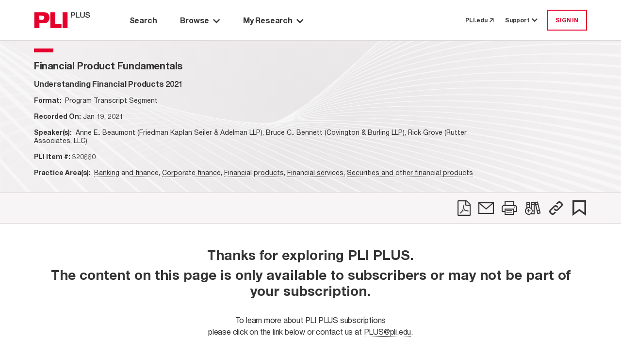

--- FILE ---
content_type: text/html; charset=utf-8
request_url: https://plus.pli.edu/Details/Details?rows=10&fq=~2B~title_id~3A282B22~306364~2229202B~id~3A282B22~320660~2229~&facet=true&mode=Group_By_Series
body_size: 54139
content:
<!DOCTYPE html>
<html lang="en">

<head>
    <meta charset="UTF-8" />
    <meta name="viewport" content="width=device-width, initial-scale=1.0" />
    <meta http-equiv="X-UA-Compatible" content="IE=Edge" /> 
    <meta name="apple-itunes-app" content="app-id=1042352941, app-argument=https://plus.pli.edu/Details/Details?rows=10&amp;fq=~2B~title_id~3A282B22~306364~2229202B~id~3A282B22~320660~2229~&amp;facet=true&amp;mode=Group_By_Series" />
    <title>Financial Product Fundamentals | Understanding Financial Products 2021 - PLI PLUS Transcript Segment</title>
    <link rel='shortcut icon' href='/images/favicon.ico' type='image/x-icon' />
    <!-- css -->
    <link href='/kit-5c6e9ae1d5-web/css/custom-icons.min.css' rel="stylesheet" />

    <link rel="stylesheet" href="/mainIndex.77bfce96ff19e9fb4b26.css">

    <script src="/runtime.2e87ce651d1dbd5badb4.bundle.js"></script>

    <script src="/shared.fbadc4afc52c0367339c.bundle.js"></script>

    <script src="/mainIndex.d0d0ab4a9586b2992798.bundle.js"></script>

</head>
<!--[if lte IE 7]>     <body class="ie ie7 lte7 lte9 lte8"> <![endif]--> 
<!--[if IE 8]>     <body class="ie ie8 lte9 lte8"> <![endif]--> 
<!--[if IE 9]>     <body class="ie ie9 lte9"> <![endif]-->
<!--[if gt IE 9]>  <body> <![endif]-->
<!--[if !IE]><!-->
<body>
    <!--<![endif]-->
        <iframe id="silentlogin" src="" style="display: none;"></iframe>
        <script src="https://connect.pli.edu/identity/isauthenticated.js?639046414995833356"></script>
        <script>
            (function () {
              try {
                if (!window.identity || typeof identity.isAuthenticated === "undefined") return;
                if (identity.isAuthenticated) {
                  // DO NOT stop the page; let React and other bundles load.
                  var iframe = document.getElementById("silentlogin");
                  if (!iframe) return;

                var userAuthenticated = false;

                var authUserCookie = (document.cookie.includes("AuthUser="))

                //If AuthUser cookie is present reload was attempted
                if (!authUserCookie && !userAuthenticated) {
                  document.cookie = "AuthUser=" + encodeURIComponent(JSON.stringify(window.identity));
                  window.location.replace(window.location.href);
                }

                  var returnPath = "/loggedin";
                  iframe.src = "/login?ReturnUrl=" + encodeURIComponent(returnPath);

                  iframe.onload = function () {
                    var win = iframe.contentWindow || iframe;
                    try {
                      // When the silent /login inside iframe lands on /loggedin, refresh current page
                      if (win.location && typeof win.location.href === "string" &&
                          win.location.href.indexOf(returnPath) > -1) {

                        // Persist referrer safely
                        document.cookie = "referrer=";

                        // Reload current URL (no hash trimming needed unless you have a reason)
                        window.location.replace(window.location.href);
                      }
                    } catch (e) {
                      // Cross-origin or timing issues—ignore
                    }
                  };
                }
              } catch (e) {
                console.warn("Silent auth bootstrap error:", e);
              }
            })();
        </script>

    <div class="Discover">
        <a class="off-screen skip-to-content row no-gutters p-3" href="#main-area">
            <span class="skip-to-content__text text-center mx-auto">
                Skip to Main Content
            </span>
        </a>
        <div class="HeaderContainer">
            
    <header id="globalHeader"></header>

    <script>
        function renderHeader() {
            const headerProps = {
  "trainingCenterUrl": "https://libraryrelations.pli.edu/plus-training-center",
  "profileUrl": "https://connect.pli.edu/identity/profile?clientid=plusweb.core&returnurl=https%3A%2F%2Fplus.pli.edu%2FDetails%2FDetails%3Frows%3D10%26fq%3D%7E2B%7Etitle_id%7E3A282B22%7E306364%7E2229202B%7Eid%7E3A282B22%7E320660%7E2229%7E%26facet%3Dtrue%26mode%3DGroup_By_Series",
  "browserUrl": "/browse/result?rows=10&sort=s_date+desc&mode=Group_By_Series",
  "browseByPracticeAreaUrl": "/browse/pa?rows=10&sort=s_date+desc",
  "adminUrl": "/Admin",
  "adminContentIndexUrl": null,
  "adminTaxonomyToolUrl": null,
  "adminGroupingsManagerUrl": null,
  "defaultPageUrl": "https://plus.pli.edu/",
  "bookshelfUrl": "/Account/Bookshelf",
  "historyUrl": "/User/History",
  "logoutUrl": "/logout",
  "loginUrl": "/login?ReturnUrl=https%3A%2F%2Fplus.pli.edu%2FDetails%2FDetails%3Frows%3D10%26fq%3D%7E2B%7Etitle_id%7E3A282B22%7E306364%7E2229202B%7Eid%7E3A282B22%7E320660%7E2229%7E%26facet%3Dtrue%26mode%3DGroup_By_Series",
  "createAccountUrl": "/createprofile?ReturnUrl=https%3A%2F%2Fplus.pli.edu%2FDetails%2FDetails%3Frows%3D10%26fq%3D%7E2B%7Etitle_id%7E3A282B22%7E306364%7E2229202B%7Eid%7E3A282B22%7E320660%7E2229%7E%26facet%3Dtrue%26mode%3DGroup_By_Series",
  "preferencesUrl": "https://plus.pli.edu/Preferences",
  "userPreferences": {
    "userId": null,
    "homepage": "/search/index",
    "searchDefault": null,
    "hideAdvanceSearch": true,
    "searchDefaultEntities": [
      "Answer Books",
      "Course Handbooks",
      "Forms",
      "Periodicals",
      "Transcripts",
      "Treatises"
    ],
    "searchDefaultFormats": [
      "Books",
      "Forms",
      "Periodicals",
      "Transcripts"
    ],
    "searchExcludeArchivalTitles": true,
    "searchDateRangeFrom": "2024",
    "searchDateRangeTo": "",
    "searchResultSort": "score desc,s_date desc",
    "searchResultCount": "10",
    "browseResultSort": "s_date desc",
    "browseResultCount": "10",
    "browseDefaultView": "Group_By_Series",
    "browsePAResultCount": "10",
    "browsePAResultSort": "s_date desc",
    "browseDefaultPracticeArea": null,
    "dateAddedUTC": "0001-01-01T00:00:00",
    "dateUpdatedUTC": "0001-01-01T00:00:00"
  },
  "user": {
    "isLoggedIn": false,
    "isTrial": false,
    "isIP": false,
    "greeting": null,
    "primaryOrganizationName": null,
    "isProgramAttendee": false,
    "preferences": null
  },
  "alerts": [],
  "contactUsNumber": "877.900.5291",
  "contactUsEmail": "PLUS@pli.edu",
  "metaNav": [],
  "tourSlideshowBlock": {
    "carouselItemList": [
      {
        "image": {
          "id": 1392312,
          "workId": 0,
          "url": "/globalassets/take-a-tour-new-slide-1.png"
        },
        "imageUrl": "https://www.pli.edu/globalassets/take-a-tour-new-slide-1.png",
        "name": null,
        "text": "<p>Take a Tour: Search Page</p>",
        "textAuthor": null,
        "textDescription": "Take a Tour: Search Page",
        "contentType": [
          "Block",
          "CarouselItemBlock"
        ],
        "startPublish": "0001-01-01T00:00:00",
        "stopPublish": "0001-01-01T00:00:00",
        "status": null
      },
      {
        "image": {
          "id": 1392314,
          "workId": 0,
          "url": "/contentassets/02c5744d7eda45148a7b790fff429227/take-a-tour-new-slide-2.png"
        },
        "imageUrl": "https://www.pli.edu/contentassets/02c5744d7eda45148a7b790fff429227/take-a-tour-new-slide-2.png",
        "name": null,
        "text": "<p>Take a Tour: Search Results</p>",
        "textAuthor": null,
        "textDescription": "Take a Tour: Search Results",
        "contentType": [
          "Block",
          "CarouselItemBlock"
        ],
        "startPublish": "0001-01-01T00:00:00",
        "stopPublish": "0001-01-01T00:00:00",
        "status": null
      },
      {
        "image": {
          "id": 1392316,
          "workId": 0,
          "url": "/contentassets/fb0697f0e07045a1b252a8f9b6d4c551/take-a-tour-new-slide-3.png"
        },
        "imageUrl": "https://www.pli.edu/contentassets/fb0697f0e07045a1b252a8f9b6d4c551/take-a-tour-new-slide-3.png",
        "name": null,
        "text": "<p>Take a Tour: Browse by Title</p>",
        "textAuthor": null,
        "textDescription": "Take a Tour: Browse by Title",
        "contentType": [
          "Block",
          "CarouselItemBlock"
        ],
        "startPublish": "0001-01-01T00:00:00",
        "stopPublish": "0001-01-01T00:00:00",
        "status": null
      },
      {
        "image": {
          "id": 1392319,
          "workId": 0,
          "url": "/contentassets/0bf776413d264c3bb772ecf57f9afa7d/take-a-tour-new-slide-4.png"
        },
        "imageUrl": "https://www.pli.edu/contentassets/0bf776413d264c3bb772ecf57f9afa7d/take-a-tour-new-slide-4.png",
        "name": null,
        "text": "<p>Take a Tour: Browse by Practice Area</p>",
        "textAuthor": null,
        "textDescription": "Take a Tour: Browse by Practice Area",
        "contentType": [
          "Block",
          "CarouselItemBlock"
        ],
        "startPublish": "0001-01-01T00:00:00",
        "stopPublish": "0001-01-01T00:00:00",
        "status": null
      },
      {
        "image": {
          "id": 1392321,
          "workId": 0,
          "url": "/contentassets/1d189d157da340f68a40c960e396c858/take-a-tour-new-slide-5.png"
        },
        "imageUrl": "https://www.pli.edu/contentassets/1d189d157da340f68a40c960e396c858/take-a-tour-new-slide-5.png",
        "name": null,
        "text": "<p>Take a Tour: My Research</p>",
        "textAuthor": null,
        "textDescription": "Take a Tour: My Research",
        "contentType": [
          "Block",
          "CarouselItemBlock"
        ],
        "startPublish": "0001-01-01T00:00:00",
        "stopPublish": "0001-01-01T00:00:00",
        "status": null
      },
      {
        "image": {
          "id": 1392324,
          "workId": 0,
          "url": "/contentassets/8d0124c670864ff599277434d006ee2d/take-a-tour-new-slide-6.png"
        },
        "imageUrl": "https://www.pli.edu/contentassets/8d0124c670864ff599277434d006ee2d/take-a-tour-new-slide-6.png",
        "name": null,
        "text": "<p>Take a Tour: Help options</p>",
        "textAuthor": null,
        "textDescription": "Take a Tour: Help options",
        "contentType": [
          "Block",
          "CarouselItemBlock"
        ],
        "startPublish": "0001-01-01T00:00:00",
        "stopPublish": "0001-01-01T00:00:00",
        "status": null
      }
    ],
    "blockTitle": "Tour Slideshow",
    "autoplay": false,
    "autoplaySpeed": 2,
    "name": "Tour Slideshow",
    "contentType": [
      "Block",
      "CarouselBlock"
    ],
    "startPublish": "0001-01-01T00:00:00",
    "stopPublish": "0001-01-01T00:00:00",
    "status": null
  },
  "adminContractDownloadRestrictionUrl": null,
  "adminCADUrl": null,
  "adminFunctionsManagerUrl": null
};
            const container = document.getElementById("globalHeader");
            const root = ReactDOM.createRoot(container);
            root.render(
                React.createElement(Header, headerProps)
            );
        }
        renderHeader();
    </script>


        </div>
        <div id="main-area" class="MainBackShell" role="main">
            <div id="ContentContainer" class="ContentContainer content-container">
                <div id="spinner" style="display:none;"></div>
                <script src="/jquery-3.5.1.js"></script>
<script src="/discoverplus.js"></script>
<script src="/jquerystaticlightIndex.51d069fbd43e65f66828.bundle.js"></script>

<script src="/detailsIndex.24306f03c09d4d838861.bundle.js"></script>

<link rel="stylesheet" href="/detailsIndex.de625c06f569ed76aba1.css">



<div class="background d-flex flex-column">
    <div class="Navigate d-flex flex-column pt-0">
        <div id="chapter-navigation"></div>
    </div>

            <div class="d-flex flex-row container">
                <div id="chapterContainer" class="row flex-grow-1 w-100 flex-row-reverse"></div>
            </div>
</div>

<script>
    function renderChapterNavigation() {
            const isError = false;
            const hasEPDFAccess = false;
            const isAuthorized = false;
            const isPermissionToDownload = false;

            const bookNavigatorProps = {
                record: {
                    id: "320660",
                    bookTitle: "Understanding Financial Products 2021",
                    bookTitleQuery: "/Browse/Title?rows=10&fq=%7e2B%7etitle_id%7e3A%7e(%7e2B%7e306364)&facet=true",
                    chapterTitle: "Financial Product Fundamentals",
                    chapterDescription: "",
                    chapterType:"Chapter",
                    journalType: "",
                    isPermissionToDownload: false,
                    forms: [],
                    ucid: "LS102003063600127906",
                    entityType: "Transcripts",
                    seriesId: 3223,
                    entityTypeSeriesId: "161-3223",
                    titleId:"306364",
                    publicationYear: "2021",
                    tag: false,
                    shelf: false,
                    refChapters: [],
                    chapter: {
  "supplementDate": null,
  "publicationDate": null,
  "bookTitle": "Understanding Financial Products 2021",
  "chapterDescription": null,
  "chapterTitle": null,
  "chapterType": null,
  "title": null,
  "title_id": "306364",
  "authors": null,
  "id": "320660",
  "pdfLink": null,
  "text": null,
  "query": null,
  "isError": false,
  "isSoftError": null,
  "isSearchable": true,
  "isTitleSearchable": false,
  "contentExists": false,
  "isPart": false,
  "isPermissionToDownload": false,
  "isAuthorizedToAccess": false,
  "hasEAccess": false,
  "hasEPDFAccess": false,
  "doundloadUrl": null,
  "moreInfoUrl": "/Account/MoreInfo",
  "isForElDistribution": false,
  "isLoggedIn": false,
  "isViewable": null,
  "isXMLViewable": null,
  "isPdfViewable": null,
  "restrictionReason": 0,
  "restrictedReasonMsg": null,
  "tags": null,
  "shelves": null,
  "entityTypePK": "161",
  "showPlayButtonOnParagraphs": false,
  "permaLink": "/Details/Details?fq=id%3A(320660)",
  "contentTypeTaxonomy": null,
  "item_Class": "WebSegment",
  "formFormat": null,
  "formInfo": null
},
                    publicationDate:"2021-01-19T12:00:00Z",
                    publicationDateFormatted: "Jan 19, 2021",
                    isSupplemented: false,
                    authorAffiliation: "Anne E.. Beaumont (Friedman Kaplan Seiler & Adelman LLP), Bruce C.. Bennett (Covington & Burling LLP), Rick Grove (Rutter Associates, LLC)",
                    practiceAreas: [
  {
    "practiceArea": "Banking and finance",
    "path": "/search/result?start=0&rows=10&fq=%7e2B%7ef_topic_rollup%7e3A%7e(%7e2B22%7eBanking%7e20%7eand%7e20%7efinance%7e22%7e)&facet=true&q=*%3a*"
  },
  {
    "practiceArea": "Corporate finance",
    "path": "/search/result?start=0&rows=10&fq=%7e2B%7ef_topic_rollup%7e3A%7e(%7e2B22%7eCorporate%7e20%7efinance%7e22%7e)&facet=true&q=*%3a*"
  },
  {
    "practiceArea": "Financial products",
    "path": "/search/result?start=0&rows=10&fq=%7e2B%7ef_topic_rollup%7e3A%7e(%7e2B22%7eFinancial%7e20%7eproducts%7e22%7e)&facet=true&q=*%3a*"
  },
  {
    "practiceArea": "Financial services",
    "path": "/search/result?start=0&rows=10&fq=%7e2B%7ef_topic_rollup%7e3A%7e(%7e2B22%7eFinancial%7e20%7eservices%7e22%7e)&facet=true&q=*%3a*"
  },
  {
    "practiceArea": "Securities and other financial products",
    "path": "/search/result?start=0&rows=10&fq=%7e2B%7ef_topic_rollup%7e3A%7e(%7e2B22%7eSecurities%7e20%7eand%7e20%7eother%7e20%7efinancial%7e20%7eproducts%7e22%7e)&facet=true&q=*%3a*"
  }
],
                    supplementedDate:"2021-01-19T12:00:00Z",
                    formDescription:"<?xml version=\"1.0\" encoding=\"UTF-8\" standalone=\"no\"?><RECORDS><RECORD><PROP NAME=\"FULLTRANSCRIPT\"><PVAL><p segmentstart=\"200\" segmentduration=\"14020\" p3segmentid=\"5661047_0\"><loc00000/>RICK GROVE: GuyLaine, thank you very much for that introduction.<sntc/> And thanks to you and Stephanie for inviting me to join this panel along with Bruce.<sntc/> And it's truly a pleasure to be on this panel with each of you.<sntc/><prgrf/></p><p segmentstart=\"14490\" segmentduration=\"19680\" p3segmentid=\"5661047_1\"><loc00001/>This session could not be happening at a more opportune and interesting time.<sntc/> With the inauguration of the Biden-Harris administration tomorrow, we are likely to see-- I'm confident we will see increased activity in the market for financial products, in the capital markets.<sntc/><prgrf/></p><p segmentstart=\"34590\" segmentduration=\"36720\" p3segmentid=\"5661047_2\"><loc00002/>As the incoming administration addresses the economic consequences of the pandemic, government spending will increase, and consequently, so will government debt issuance, issuance of treasury bills, treasury notes, and treasury bonds.<sntc/> As the economy rebounds, as we all hope and expect that it will as we get the pandemic under control, companies will begin to invest more, and that will lead to increased corporate borrowing and the increased issuance of corporate bonds and equity.<sntc/><prgrf/></p><p segmentstart=\"71700\" segmentduration=\"26780\" p3segmentid=\"5661047_3\"><loc00003/>The renewed US focus on climate change, which will be one of the hallmarks of the Biden-Harris administration, will lead to investment in a whole host of green technologies and energy efficiencies.<sntc/> It will also lead in all likelihood to the trading of carbon credits, emissions credits, an area that's ripe for development in the derivatives market in the United States.<sntc/><prgrf/></p><p segmentstart=\"98970\" segmentduration=\"39210\" p3segmentid=\"5661047_4\"><loc00004/>And last but not least, I expect there to be significant new investment in infrastructure.<sntc/> This is something that was discussed repeatedly in the four years of the Trump administration.<sntc/> And for reasons that I can't fathom, was never addressed.<sntc/> But there is tremendous bipartisan support in the United States for infrastructure-- for revitalizing our infrastructure, investment in roads and bridges and the internet, communications, and a whole host of infrastructure projects, which will also lead to increased demand for financing, for debt financing, for project financing.<sntc/><prgrf/></p><p segmentstart=\"138550\" segmentduration=\"31690\" p3segmentid=\"5661047_5\"><loc00005/>So for a whole number-- significant number of reasons, I think we're going to see a lot of activity in the financial markets and increased demand for financial products in the next few years.<sntc/> We may also see some regulatory changes.<sntc/> I don't think we're going to see anything on the scale of the Dodd-Frank bill that we saw in 2010, because the core provisions of Dodd-Frank remain in place.<sntc/><prgrf/></p><p segmentstart=\"170740\" segmentduration=\"21676\" p3segmentid=\"5661047_6\"><loc00006/>However, personnel are key, and there will be new heads of the regulatory agencies in the United States.<sntc/> And I expect that they will bring in some instances at least more robust regulation.<sntc/> And I expect that others in the program over the next two days will touch upon some of those potential changes in regulation.<sntc/><prgrf/></p><p segmentstart=\"192790\" segmentduration=\"40240\" p3segmentid=\"5661047_7\"><loc00007/>So if we can move to the second slide, what is a capital market?<sntc/> Well, a capital market is a source of funding for businesses that invest in plant and equipment, offices, personnel, and that require working capital to maintain their businesses.<sntc/> It's also a source of funding for governments to fund current expenses like salaries and social security and Medicare and Medicaid.<sntc/> And also to make capital improvements, investments that are made by governments in roads and bridges and rails and buildings.<sntc/><prgrf/></p><p segmentstart=\"233370\" segmentduration=\"14390\" p3segmentid=\"5661047_8\"><loc00008/>It's also a source of funding for individuals, for all of us as we invest in new homes and we invest in our education and the education of our children.<sntc/> And also as we finance consumption.<sntc/><prgrf/></p><p segmentstart=\"248200\" segmentduration=\"24470\" p3segmentid=\"5661047_9\"><loc00009/>So capital markets can fund both capital expenditures, investments, and also current expenses.<sntc/> Capital market's also a place for savers to invest their savings and for businesses to invest their cash.<sntc/> So as individuals, we invest for our retirement.<sntc/> We invest for a rainy day.<sntc/> Many of us hopefully are savers.<sntc/><prgrf/></p><p segmentstart=\"273150\" segmentduration=\"35405\" p3segmentid=\"5661047_10\"><loc00010/>Asset managers of various types, including mutual funds, hedge funds, and pension plans are big users of the capital markets as places to put capital to work.<sntc/> Governments also invest in capital markets.<sntc/> Traditionally in the United States, we haven't seen government making significant strategic investments, although in the past decade, the Federal Reserve has invested significantly through the quantitative easing program, significant investments in debt of all kinds.<sntc/><prgrf/></p><p segmentstart=\"308860\" segmentduration=\"17076\" p3segmentid=\"5661047_11\"><loc00011/>Insurance companies as they collect insurance premiums, they use the capital markets as a place to put those premiums to work, that cash to work.<sntc/> And corporates that have cash balances use the capital markets as a place to invest that cash.<sntc/><prgrf/></p><p segmentstart=\"326390\" segmentduration=\"34860\" p3segmentid=\"5661047_12\"><loc00012/>So if we can move to slide three, where does capital come from?<sntc/> Well, fundamentally, it comes from the savings of individuals, businesses, and other economic actors in an economy.<sntc/> And savings are a relatively scarce resource, particularly in a developed economy like the United States.<sntc/> That's less so in some lesser developed countries where there's a greater propensity for those who have income to save.<sntc/> But traditionally in recent decades in the United States, savings has been a scarce resource.<sntc/><prgrf/></p><p segmentstart=\"361600\" segmentduration=\"17430\" p3segmentid=\"5661047_13\"><loc00013/>What is an appropriate savings rate for the United States?<sntc/> Well, I had the opportunity at a dinner in the wake of the global financial crisis to ask that question of Alan Blinder who was the vice chairman of the Fed a couple of decades ago, now back at Princeton University where he's a professor.<sntc/> And I asked him that question.<sntc/><prgrf/></p><p segmentstart=\"379300\" segmentduration=\"16020\" p3segmentid=\"5661047_14\"><loc00014/>And he said, well, I think generally, the savings rate in the United States, we ought to target something in the neighborhood of about 5%. That is to say 5% of our income on average as individuals should be put aside for savings.<sntc/><prgrf/></p><p segmentstart=\"395530\" segmentduration=\"16455\" p3segmentid=\"5661047_15\"><loc00015/>But he said, but we've just had a financial crisis and we need consumption, so please not now.<sntc/> Right now we need to spend, so I'd like a savings rate of 0%. But in normal times, a savings rate of around 5% would be a savings rate that we would expect and hope to have in the United States.<sntc/><prgrf/></p><p segmentstart=\"412270\" segmentduration=\"23520\" p3segmentid=\"5661047_16\"><loc00016/>Now in countries like China, for example, the savings rate is significantly higher.<sntc/> They have significantly higher pools of savings upon which to draw.<sntc/> But whatever the savings rate is in an economy, how those savings are allocated is fundamental.<sntc/> The allocation of capital is key.<sntc/> The more efficiently that we allocate capital, the better economic outcome, we will have.<sntc/><prgrf/></p><p segmentstart=\"436030\" segmentduration=\"18930\" p3segmentid=\"5661047_17\"><loc00017/>And I would argue that efficiency in the allocation of capital may be as, if not more important, than the savings rate in fact, it is more important, because high savings with lots of waste doesn't produce a good economic outcome, whereas lower savings but efficient allocation of capital does.<sntc/><prgrf/></p><p segmentstart=\"455440\" segmentduration=\"28036\" p3segmentid=\"5661047_18\"><loc00018/>And one of the hallmarks of the US capital markets has been efficient allocation of capital.<sntc/> And much of this goes back to the early days of the US, but particularly to the 1930s.<sntc/> And we'll touch upon some of the regulatory acts that occurred in the 1930s that have provided the framework for the capital markets in the United States and have led to a relatively good allocation of capital.<sntc/><prgrf/></p><p segmentstart=\"483890\" segmentduration=\"38899\" p3segmentid=\"5661047_19\"><loc00019/>So if we move to slide four, capital markets are not new.<sntc/> They grow in sophistication every year.<sntc/> But they are not new.<sntc/> They've existed from time immemorial.<sntc/> And globalization, which is a hallmark of today's capital markets, has been occurring for centuries.<sntc/> Much of the investment in US infrastructure in the 1800s came from Europe, from capital that was in Europe.<sntc/> And so capital moves around the world, particularly now when communications are instantaneous and transportation links-- at least once we get past the pandemic-- transportation links are so strong.<sntc/><prgrf/></p><p segmentstart=\"523090\" segmentduration=\"10035\" p3segmentid=\"5661047_20\"><loc00020/>We're going to talk in the next session about derivatives.<sntc/> Derivatives were a product that were global right from the start.<sntc/> And in the next session, we'll talk about why that was the case.<sntc/><prgrf/></p><p segmentstart=\"533470\" segmentduration=\"21375\" p3segmentid=\"5661047_21\"><loc00021/>I've noted a couple of key dates on this slide in capital markets history.<sntc/> And I should have added the 1930s New Deal, because in the New Deal in the 1930s, we saw the enactment of the 1933 Securities Act, the 1934 Securities Exchange Act, the 1940 investment Company Act, all of which provide the framework for the US capital markets.<sntc/><prgrf/></p><p segmentstart=\"555190\" segmentduration=\"31020\" p3segmentid=\"5661047_22\"><loc00022/>In Bretton Woods 1944, towards the end of the Second World War as the Allies recognized that they would win the horrific Second World War, light was at the end of the tunnel. 50 foreign minister-- treasury secretaries from around the world, finance ministers, got together in Bretton Woods, New Hampshire, to put in place the framework for global financial markets post-war.<sntc/> And we'll touch upon that a little bit more in the derivatives section, because it has implications for derivatives in particular.<sntc/><prgrf/></p><p segmentstart=\"587020\" segmentduration=\"37636\" p3segmentid=\"5661047_23\"><loc00023/>And I also want to highlight the G20 summit in 2009 that occurred at the height of the global financial crisis.<sntc/> It was the first coming together of regulators from not just the G7 developed markets but many emerging markets including China, India, Brazil, South Africa, countries that participated in the G20 summit at which a framework for the regulation of derivatives in particular was agreed.<sntc/> And we'll touch upon that in the next session this morning.<sntc/><prgrf/></p><p segmentstart=\"625110\" segmentduration=\"25565\" p3segmentid=\"5661047_24\"><loc00024/>So if we move to my slide five, who are the key players in the capital markets?<sntc/> Well, I mentioned a few minutes ago the providers of capital.<sntc/> Individuals, funds, governments.<sntc/> There are also supranational institutions like the World Bank that are significant providers of capital.<sntc/> And I touched upon the users of capital.<sntc/> Businesses, governments, individuals.<sntc/><prgrf/></p><p segmentstart=\"650990\" segmentduration=\"42420\" p3segmentid=\"5661047_25\"><loc00025/>I hadn't mentioned the intermediaries, and it's important to note that in most instances, the providers of capital and the users of capital don't interact directly.<sntc/> Their interactions are intermediated by-- traditionally by banks and investment banks and also exchanges like the New York Stock Exchange and the futures exchanges in Chicago that match providers of capital and users of capital.<sntc/> Investment banks that underwrite equity offerings and debt offerings, banks who provide-- who take deposits and provide loans to those who are looking for capital.<sntc/><prgrf/></p><p segmentstart=\"693770\" segmentduration=\"41430\" p3segmentid=\"5661047_26\"><loc00026/>Increasingly, though, we're seeing non-traditional actors using the internet and fintech to intermediate in the way that traditionally banks, investment banks, and exchanges were intermediaries.<sntc/> And whether they are within the-- whether regulation, the traditional regulatory framework is appropriate or captures their activity is something that is increasingly being looked at by regulators and by market participants, and may be touched upon later in the sessions.<sntc/><prgrf/></p><p segmentstart=\"735620\" segmentduration=\"22680\" p3segmentid=\"5661047_27\"><loc00027/>If we can turn to slide six, I'm going to spend a few minutes talking about fixed income products.<sntc/> And in the capital markets, we traditionally divide the products between fixed income products and equity products.<sntc/> Although as I'll mention in a minute, there can be some blurring of equity and fixed income products.<sntc/><prgrf/></p><p segmentstart=\"758630\" segmentduration=\"28080\" p3segmentid=\"5661047_28\"><loc00028/>But start with fixed income products.<sntc/> The first category and the most traditional category of fixed income products are loans.<sntc/> And loans are typically made by banks to individuals, to businesses, to governments to fund any number of capital investments and working capital needs of those borrowers.<sntc/><prgrf/></p><p segmentstart=\"787190\" segmentduration=\"45258\" p3segmentid=\"5661047_29\"><loc00029/>And loans can be for a fixed term where the bank will lend a certain amount of money for 10 years or for 30 years to fund a home mortgage.<sntc/> But loans can also be amortizing in the way that a home mortgage is, the principal amount that is paid back over time that's not just at the end.<sntc/> Or it can take the form of a revolving credit line where a company or an individual can draw on credit for-- or on a line for some period of time.<sntc/><prgrf/></p><p segmentstart=\"832950\" segmentduration=\"8970\" p3segmentid=\"5661047_30\"><loc00030/>STEPHANIE N. FIGUEROA: GuyLaine it looks like we did-- oh, Rick, are you coming back?<sntc/> We had you frozen for a bit.<sntc/> Apologies to the audience for--<prgrf/></p><p segmentstart=\"842270\" segmentduration=\"1360\" p3segmentid=\"5661047_31\"><loc00031/>RICK GROVE: Are you able to hear me?<sntc/><prgrf/></p><p segmentstart=\"844090\" segmentduration=\"2052\" p3segmentid=\"5661047_32\"><loc00032/>STEPHANIE N. FIGUEROA: We hear you now.<sntc/><prgrf/></p><p segmentstart=\"846560\" segmentduration=\"6272\" p3segmentid=\"5661047_33\"><loc00033/>BRUCE C. BENNETT: OK.<sntc/> I will continue, even though I think I'm somewhat frozen.<sntc/> Can you see me as well?<sntc/><prgrf/></p><p segmentstart=\"853330\" segmentduration=\"24805\" p3segmentid=\"5661047_34\"><loc00034/>STEPHANIE N. FIGUEROA: Unfortunately, your camera is frozen, so we're going to have our multimedia team work with you to make sure that we get the Wi-Fi connection up.<sntc/> To our attendees, if you expand the PowerPoint slides, we're going to have Rick go ahead and continue with his presentation.<sntc/> So Rick, if you could just go ahead.<sntc/> No, it looks like we lost Rick officially.<sntc/> Apologies to--<prgrf/></p><p segmentstart=\"878520\" segmentduration=\"6330\" p3segmentid=\"5661047_35\"><loc00035/>BRUCE C. BENNETT: Stephanie, I'm going to-- I'm going to come back in.<sntc/> Apologies for this.<sntc/> I'm going to log out and come right back in.<sntc/><prgrf/></p><p segmentstart=\"885210\" segmentduration=\"24681\" p3segmentid=\"5661047_36\"><loc00036/>STEPHANIE N. FIGUEROA: No problem.<sntc/> We have technical difficulties.<sntc/> It happens.<sntc/> Thank you to the audience for your patience.<sntc/> I will use this time to remind folks to engage in asking questions with our attendees, you can do so by clicking on the question mark at the bottom of your webcast screen.<sntc/> We will be able to send those questions.<sntc/> Rick has been going over the fundamentals, so I hope you have all been taking notes.<sntc/><prgrf/></p><p segmentstart=\"910390\" segmentduration=\"31160\" p3segmentid=\"5661047_37\"><loc00037/>We were on slide six, fixed income products.<sntc/> Again, thank you all for your patience while we reconnect with Rick. Again, he's coming in now.<sntc/> So for folks who wanted to expand the slides, who were able to do that so you can see them, Rick is back.<sntc/> He looks great.<sntc/> He's going to sound great.<sntc/> Thank you all so much.<sntc/> I will turn off my camera.<sntc/> Thanks, Rick.<prgrf/></p><p segmentstart=\"941820\" segmentduration=\"10040\" p3segmentid=\"5661047_38\"><loc00038/>BRUCE C. BENNETT: Thank you, Stephanie.<sntc/> And other than the embarrassment of having lost internet, my apologies to all of you for that interruption.<sntc/> Hopefully, this will not happen again.<sntc/><prgrf/></p><p segmentstart=\"952240\" segmentduration=\"23375\" p3segmentid=\"5661047_39\"><loc00039/>So we were talking about fixed income products and I was talking about loans, loans made principally by banks to individuals, governments, and businesses, and that they can be for a fixed term.<sntc/> They can amortize, meaning the principal gets paid back over time.<sntc/> Or they can be revolving in that a borrower can draw upon it when needed, pay it back, draw upon it again as needed.<sntc/><prgrf/></p><p segmentstart=\"975930\" segmentduration=\"27240\" p3segmentid=\"5661047_40\"><loc00040/>Loans can bear interest at a fixed rate.<sntc/> More often, loans made by banks are bearing interest at a floating rate.<sntc/> That is to say, a rate that varies as market interest rates change.<sntc/> Loans can be secured or unsecured.<sntc/> A secured loan, it means that the loan-- that the borrower puts up some form of collateral to secure their repayment of the loan.<sntc/><prgrf/></p><p segmentstart=\"1003650\" segmentduration=\"24419\" p3segmentid=\"5661047_41\"><loc00041/>Loans can be made on a bilateral basis or can be on a syndicated basis.<sntc/> By syndicated, we mean that it's a group of banks making the loan, usually with one of the banks or more than one of the banks acting as the manager, a the lead bank on the loan.<sntc/> But a group of banks that comes together to make the loan.<sntc/> Typically, that would be to a business or to a corporate.<sntc/><prgrf/></p><p segmentstart=\"1028369\" segmentduration=\"28516\" p3segmentid=\"5661047_42\"><loc00042/>Traditionally, loans did not trade.<sntc/> Loans were a fixed contract between the lenders and the borrower for the period of time of the loan.<sntc/> Banks would sometimes sell participations in the loan, in effect laying off some of the economics of the loan.<sntc/> But they would continue to be the face of the transaction to the borrower.<sntc/><prgrf/></p><p segmentstart=\"1057170\" segmentduration=\"20642\" p3segmentid=\"5661047_43\"><loc00043/>Over the past couple of decades, loans have begun to trade.<sntc/> Now, they trade principally among institutions, not to the general public.<sntc/> But loans can be traded by banks and also bought by institutions.<sntc/> And we'll talk about some of that in the context of structured products in a minute or two.<sntc/><prgrf/></p><p segmentstart=\"1078190\" segmentduration=\"29655\" p3segmentid=\"5661047_44\"><loc00044/>So loans are transactions between a bank and a group of banks and a borrower.<sntc/> Bonds, which are similar in some respects-- and they are fixed income products-- are typically more widely distributed to the public.<sntc/> They can be held.<sntc/> A bond can be held by a single lender or by a small group, but typically bonds are available to the public and more widely distributed.<sntc/><prgrf/></p><p segmentstart=\"1108340\" segmentduration=\"32010\" p3segmentid=\"5661047_45\"><loc00045/>Bonds can have a fixed term.<sntc/> They can also be callable.<sntc/> A bond might have a 10-year maturity callable any time after three years, what we would call a 10 non-call 3.<sntc/> A callable bond, a callable a 10-year bond will typically offer a higher interest rate to the purchaser of the bond to compensate the buyer for the risk that the bond could be called at a time when interest rates are significantly lower.<sntc/><prgrf/></p><p segmentstart=\"1140650\" segmentduration=\"24400\" p3segmentid=\"5661047_46\"><loc00046/>And so for the borrower to-- the lender to reinvest the proceeds that it receives upon repayment, upon call of that bond, it would be doing so at a lower interest rate.<sntc/> So there's an advantage to the issuer in that they have the option to call when it's advantageous to them.<sntc/> So typically, a callable bond will bear a higher interest rate than a non-callable bond.<sntc/><prgrf/></p><p segmentstart=\"1165460\" segmentduration=\"18902\" p3segmentid=\"5661047_47\"><loc00047/>Bonds can be issued-- typically are issued with fixed interest rates, but can also be issued on the basis of a floating interest rate that will vary periodically as market interest rates vary.<sntc/> And bonds, like loans, can be unsecured or secured.<sntc/><prgrf/></p><p segmentstart=\"1184770\" segmentduration=\"28710\" p3segmentid=\"5661047_48\"><loc00048/>Structured products are more complicated, more complex fixed income instruments.<sntc/> And they include structured notes that may have a payment stream that's based on something other than a simple interest rate.<sntc/> Payments that could be related to the relationship between interest rates, a yield curve play in the bond.<sntc/><prgrf/></p><p segmentstart=\"1213750\" segmentduration=\"13776\" p3segmentid=\"5661047_49\"><loc00049/>Or an interest rate that could be related to commodity prices or to foreign exchange prices or even to equity prices.<sntc/> In effect, notes that include embedded derivatives in them.<sntc/><prgrf/></p><p segmentstart=\"1227890\" segmentduration=\"12390\" p3segmentid=\"5661047_50\"><loc00050/>And then there's a very important class of structured products that include asset-backed securities, collateralized loan obligations, collateralized debt obligations.<sntc/> And I'll spend a couple of minutes discussing these.<sntc/><prgrf/></p><p segmentstart=\"1240560\" segmentduration=\"26070\" p3segmentid=\"5661047_51\"><loc00051/>So if we can turn to my slide seven, Collateral Loan Obligations, known as CLOs, have at their core a special purpose vehicle that's set up to be the owner of a pool of assets and the issuer of tranches of debt.<sntc/> The pool of assets can be, in the case of a-- in the case of a CLO, it's pools of corporate loans.<sntc/><prgrf/></p><p segmentstart=\"1266960\" segmentduration=\"20620\" p3segmentid=\"5661047_52\"><loc00052/>So these are loans that have been made by banks that are then sold, a portion of which may be sold to the special purpose vehicle.<sntc/> And the cash flow from those loans is available to service the debt and equity that's issued to fund the purchase of that pool.<sntc/><prgrf/></p><p segmentstart=\"1288010\" segmentduration=\"29400\" p3segmentid=\"5661047_53\"><loc00053/>And that debt is tranched into different categories.<sntc/> One that's usually at the top of the stack, a AAA tranche, that is the safest tranche, the one that has the first priority to payments from the pool of loans underlying the CLO.<sntc/> And because it's the least risky tranche, it has the lowest interest rate.<sntc/><prgrf/></p><p segmentstart=\"1317710\" segmentduration=\"19472\" p3segmentid=\"5661047_54\"><loc00054/>And then if we drop further down in the CLO structure, we get increasingly riskier tranches that are second, third, fourth in terms of priority and receipt of payments.<sntc/> And as a result, are compensated with higher interest rates.<sntc/><prgrf/></p><p segmentstart=\"1337570\" segmentduration=\"25410\" p3segmentid=\"5661047_55\"><loc00055/>What does the CLO do?<sntc/> What's the purpose of the CLO?<sntc/> Well, it enables-- it provides liquidity on the asset side.<sntc/> It provides liquidity for loans.<sntc/> A bank can make a loan and sell it into a CLO and then have capital available to make more loans.<sntc/> So it provides liquidity for the providers of capital.<sntc/><prgrf/></p><p segmentstart=\"1363460\" segmentduration=\"40950\" p3segmentid=\"5661047_56\"><loc00056/>On the investment side, it provides a way for different types of investors with different risk appetites to invest in loans.<sntc/> Those who have an interest in loans but want greater security and less risk can invest in the AAA tranche.<sntc/> And those who have appetite for significant risk and they're looking for a higher return have the ability to purchase a riskier, higher yielding tranche.<sntc/> So it allows for the stratification of risk appetite.<sntc/> And this basic principle exists in all asset-backed securities.<sntc/><prgrf/></p><p segmentstart=\"1405110\" segmentduration=\"42555\" p3segmentid=\"5661047_57\"><loc00057/>So if can move to slide eight, asset-backed securities began in the 1970s in the mortgage market.<sntc/> Some very astute investment bankers had the idea that if they could pool home mortgages, they could provide liquidity in the home mortgage market and provide a way for lenders who had geographic concentrations of loans a way to sell those loans and lay off some of the geographic concentration risk that they had.<sntc/> And on the flip side, they could bring in new investors into the home mortgage market.<sntc/><prgrf/></p><p segmentstart=\"1447990\" segmentduration=\"23218\" p3segmentid=\"5661047_58\"><loc00058/>So in an Asset-Backed Security or an ABS, a pool of assets-- it could be home mortgages, student loans, car loans, aircraft leases-- any type of loan pooled in the same way that corporate loans are in a CLO in a special purpose vehicle that then issues tranches of debt and equity.<sntc/><prgrf/></p><p segmentstart=\"1471630\" segmentduration=\"29010\" p3segmentid=\"5661047_59\"><loc00059/>Let's go to slide nine, which is a Collateralized Debt Obligation.<sntc/> A CDO in structure is very similar to a basic ABS or CLO with a special purpose vehicle at the center.<sntc/> A pool of assets and debt tranches.<sntc/> The debt tranches look very much like the debt tranches do in ABS and in a CLO.<sntc/> There are AAA tranches and lower rated tranches and an equity tranche.<sntc/><prgrf/></p><p segmentstart=\"1500850\" segmentduration=\"20500\" p3segmentid=\"5661047_60\"><loc00060/>What's different about a CDO is the pool of assets.<sntc/> Typically, the pool of assets in a CDO will include tranches of ABS.<sntc/> So some of those slices of ABS will be in the CDO pool.<sntc/> And typically, they are the lower rated tranches of the ABS.<sntc/><prgrf/></p><p segmentstart=\"1521610\" segmentduration=\"29744\" p3segmentid=\"5661047_61\"><loc00061/>We might also see tranches of other CDOs in a CDO, and that forms what some people call a CDO squared.<sntc/> We might also see in lieu of actual bonds, actual tranches of CDOs, we might see derivatives, derivative contracts in the CDO forming part of the asset pool of the CDO.<sntc/><prgrf/></p><p segmentstart=\"1551817\" segmentduration=\"47803\" p3segmentid=\"5661047_62\"><loc00062/>Let's move to slide 10, having just briefly touched upon those structured products, which I believe we'll come back to in subsequent sessions in today's program.<sntc/> Equity products.<sntc/> The most-- the basic equity product is common stock.<sntc/> And common stock represents ownership in a company.<sntc/> And with that common stock comes the right to govern the entity through election of the board of directors of the company, and also the right to the profits of the company after all other obligations, all fixed income obligations, loans and bonds, are satisfied.<sntc/><prgrf/></p><p segmentstart=\"1599950\" segmentduration=\"20700\" p3segmentid=\"5661047_63\"><loc00063/>Private companies that are formed will go public through an offering known as an Initial Public Offering, or an IPO where they sell shares of the company to the wider public for the first time.<sntc/> So common stock is the most basic form of equity, but there are hybrid forms of equity as well.<sntc/><prgrf/></p><p segmentstart=\"1620860\" segmentduration=\"41790\" p3segmentid=\"5661047_64\"><loc00064/>Preferred stock, which is an equity-- an equity security, but one that ranks in priority below the debt of the company but ahead of the common stock.<sntc/> Typically, there are provisions that provide for dividends to be paid on preferred stock prior to any dividends being paid on common stock.<sntc/> There are also convertible bonds, bonds that are issued as debt securities but which give the investor, the holder of the bond, the right to convert that bond into the stock of the company at a specified exchange rate that's specified at the time the convertible bond is issued.<sntc/><prgrf/></p><p segmentstart=\"1663100\" segmentduration=\"20700\" p3segmentid=\"5661047_65\"><loc00065/>And then there are structured notes.<sntc/> As I mentioned before, there can be fixed income securities that embed equity derivatives in them, such that the payment on the structured note depends upon the performance of a stock or a basket of stocks or a stock index.<sntc/><prgrf/></p><p segmentstart=\"1684190\" segmentduration=\"31470\" p3segmentid=\"5661047_66\"><loc00066/>And then I want to touch very briefly upon Special Purpose Acquisition Companies or SPACs, also known as blank check companies.<sntc/> These companies raise money in the capital markets without having a business.<sntc/> They raise money for the purpose of investing in some as-of-yet unspecified business in the future, which is why they're known as blank check companies.<sntc/><prgrf/></p><p segmentstart=\"1715870\" segmentduration=\"29085\" p3segmentid=\"5661047_67\"><loc00067/>And they have existed for decades, but they've come into vogue in particular in 2020 where issuance of SPACs has quadrupled compared to 2019.<sntc/> And SPACs are used by the founders of the SPACs to look for a company to buy a company.<sntc/> In a way, it's a way to take a private company public without going through an IPO.<sntc/><prgrf/></p><p segmentstart=\"1745240\" segmentduration=\"25830\" p3segmentid=\"5661047_68\"><loc00068/>The SPAC, when it issues its stock, has significantly fewer disclosure requirements than an ongoing business, because there is no business.<sntc/> The SPAC will simply pledge to the investors that it will make its investment within some period of time or return the funds to the investors if it hasn't managed to make an investment.<sntc/> And it will specify some parameters for the business that it's looking to invest in.<sntc/><prgrf/></p><p segmentstart=\"1771370\" segmentduration=\"20808\" p3segmentid=\"5661047_69\"><loc00069/>But it's not until it actually makes that acquisition that it's got a business.<sntc/> And because of the growth of SPACs in the last year, I expect that this will be an area that will garner some attention from regulators in the incoming Biden-Harris administration.<sntc/><prgrf/></p><p segmentstart=\"1792610\" segmentduration=\"19425\" p3segmentid=\"5661047_70\"><loc00070/>Going to touch very briefly on slide 11 where I talk about commodities.<sntc/> Very quick mention, because commodities are another class of assets in which investors can make investments.<sntc/> There are any number of commodities including precious metals like gold, silver, and platinum.<sntc/><prgrf/></p><p segmentstart=\"1812380\" segmentduration=\"31395\" p3segmentid=\"5661047_71\"><loc00071/>Increasingly, we're seeing cyber, cryptocurrencies, bitcoin as asset classes in which investors are investing.<sntc/> There are energy products, oil and oil products, natural gas, liquid natural gas, electricity, base metals like copper and nickel, agricultural products like corn, wheat, soybeans, coffee, cocoa, and pork bellies.<sntc/> And I should also mention foreign exchange, because it is a commodity in which investors frequently invest.<sntc/><prgrf/></p><p segmentstart=\"1844150\" segmentduration=\"28755\" p3segmentid=\"5661047_72\"><loc00072/>We can move to slide 12.<sntc/> I'm going to touch upon mutual funds and exchange-traded funds very briefly, because there'll be a whole session on that coming up.<sntc/> Mutual funds are diversified pools of investments in which individuals and others can invest.<sntc/> And those pools of investments can be equity securities, fixed income securities, commodities, or some combination of those financial products.<sntc/><prgrf/></p><p segmentstart=\"1873310\" segmentduration=\"14490\" p3segmentid=\"5661047_73\"><loc00073/>They can be closed.<sntc/> That is to say, once a certain amount of investment is made in the fund, it's closed to new investors.<sntc/> Or it can be open where new investors are able to join the mutual fund over time.<sntc/><prgrf/></p><p segmentstart=\"1888130\" segmentduration=\"22790\" p3segmentid=\"5661047_74\"><loc00074/>Mutual funds have fees.<sntc/> They can have upfront fees called loads, or perhaps no upfront fee.<sntc/> But there are always management fees.<sntc/> The manager of the mutual fund earns some fee on-- usually related to the value of the assets in the fund.<sntc/><prgrf/></p><p segmentstart=\"1911260\" segmentduration=\"29625\" p3segmentid=\"5661047_75\"><loc00075/>Funds have investment guidelines that they publish and are expected to follow.<sntc/> And importantly, at the end of every trading day, the value of the fund is calculated and an NAV or a Net Asset Value of the fund is produced.<sntc/> And it's at the net asset value typically that purchases and sales of the fund occur at the close of any trading day.<sntc/><prgrf/></p><p segmentstart=\"1941200\" segmentduration=\"19920\" p3segmentid=\"5661047_76\"><loc00076/>Exchange-traded funds are similar to mutual funds in that they are diversified pools of investments in which individuals and others can invest.<sntc/> The difference is that exchange-traded funds trade during the business day, meaning that you can buy and sell them during the business day at whatever the price is during the business day.<sntc/><prgrf/></p><p segmentstart=\"1961540\" segmentduration=\"13966\" p3segmentid=\"5661047_77\"><loc00077/>Now, that price may or may not be the same as the net asset value.<sntc/> Exchange-traded funds can trade at a premium or at a discount to the value of their underlying assets.<sntc/><prgrf/></p><p segmentstart=\"1975950\" segmentduration=\"36090\" p3segmentid=\"5661047_78\"><loc00078/>I'm going to make a very brief mention of derivatives, because we have a whole session coming up in an hour on derivatives.<sntc/> A derivative-- and this is slide 13-- a derivative is a bilateral contract between two parties, the counterparties, that has a theoretical principal amount.<sntc/> We call it the notional amount, an agreed set of cash flows, at least one of which is defined by reference to an event, circumstance, or financial measure or index that we call the underlying.<sntc/> And the underlying could be an interest rate, an equity, a commodity, a foreign exchange rate, a credit risk, or a variety of other risks such as inflation, whether, real estate prices, and freight rates.<sntc/><prgrf/></p><p segmentstart=\"2012340\" segmentduration=\"13030\" p3segmentid=\"5661047_79\"><loc00079/>A derivative can be used to hedge a risk.<sntc/> And typically, that's what derivatives were used for in the early days.<sntc/> But they can also be used to take a risk for the purpose of investment or speculation.<sntc/><prgrf/></p><p segmentstart=\"2025720\" segmentduration=\"21480\" p3segmentid=\"5661047_80\"><loc00080/>And then if we can move to my last slide, slide 14, just a brief note on regulation and finance.<sntc/> Capital markets depend on transparency and disclosure, the enforceability of the contracts, predictable and fair dispute settlement.<sntc/> Capital markets require rules and regulations.<sntc/><prgrf/></p><p segmentstart=\"2047500\" segmentduration=\"22974\" p3segmentid=\"5661047_81\"><loc00081/>In some cases in the US in each individual state, securities regulation or blue sky regulation, as it's known, examines the merits of an investment.<sntc/> And the regulators do not allow offerings to occur unless they're confident that the investment has merit.<sntc/><prgrf/></p><p segmentstart=\"2070810\" segmentduration=\"20209\" p3segmentid=\"5661047_82\"><loc00082/>The SEC on a federal level takes a different approach.<sntc/> The SEC's approach is based on disclosure, looking for transparency.<sntc/> And once there's transparency disclosure of all of the risks and opportunities in an investment, it's caveat emptor, buyer beware.<sntc/><prgrf/></p><p segmentstart=\"2091449\" segmentduration=\"39721\" p3segmentid=\"5661047_83\"><loc00083/>Capital markets require enforceable rules and fairness of enforcement.<sntc/> Striking the right balance between safety and order and disclosure on the one hand and efficiency and economic growth has been, in my view, a hallmark of US securities regulation over the decades, since the 1930s, and is critically important to accomplishing both purposes of regulation.<sntc/> One, protecting investors, but on the other hand, facilitating economic growth.<sntc/> And with that, I'll conclude again.<sntc/> Apologies for the internet issue.<sntc/> But I will now conclude and turn the session over to my colleague, Bruce Bennett.<sntc/><prgrf/></p><p segmentstart=\"2131590\" segmentduration=\"4860\" p3segmentid=\"5661047_84\"><loc00084/>STEPHANIE N. FIGUEROA: [INAUDIBLE] pass it over to Bruce.<sntc/> We never got to do Rick's polling question.<sntc/><prgrf/></p><p segmentstart=\"2136690\" segmentduration=\"705\" p3segmentid=\"5661047_85\"><loc00085/>GUYLAINE CHARLES: Right.<sntc/><prgrf/></p><p segmentstart=\"2137710\" segmentduration=\"26906\" p3segmentid=\"5661047_86\"><loc00086/>STEPHANIE N. FIGUEROA: And I want to make sure that our audience gets to do it, because it's a great question.<sntc/> So could we get multimedia to pull the polling questions that had appeared and encourage our audience to please vote in the polling question?<sntc/> I didn't mean to take away from Bruce's time.<sntc/> And GuyLaine, I know, is cutting you off.<sntc/> So now I will turn off my microphone and turn it back to you.<sntc/> Thank you.<sntc/><prgrf/></p><p segmentstart=\"2165100\" segmentduration=\"34880\" p3segmentid=\"5661047_87\"><loc00087/>GUYLAINE CHARLES: OK, sorry.<sntc/> So the question.<sntc/> Do you think that the aftermath of the pandemic-- sorry, I can't actually read it on the screen-- will lead to an increase or decrease in the issuance of structured finance-- sorry, structured fixed income products?<sntc/> So increase, decrease, no change?<sntc/> So can we show results?<sntc/> Increase, decrease.<sntc/> OK. So 75% increase, 7% decrease.<sntc/> And I cannot see the number for no change.<sntc/> Maybe I can--<prgrf/></p><p segmentstart=\"2200220\" segmentduration=\"60\" p3segmentid=\"5661047_88\"><loc00088/>STEPHANIE N. FIGUEROA: 18%.<prgrf/></p><p segmentstart=\"2200340\" segmentduration=\"6250\" p3segmentid=\"5661047_89\"><loc00089/>GUYLAINE CHARLES: 18% no change.<sntc/> So Rick, what are your thoughts on that?<sntc/><prgrf/></p><p segmentstart=\"2207080\" segmentduration=\"34060\" p3segmentid=\"5661047_90\"><loc00090/>RICK GROVE: I think that's interesting.<sntc/> I think there's a demand and a need for finance, so I understand that.<sntc/> On the other hand, many of the assets that underlie asset-backed securities like commercial real estate, for example, have been severely impacted by the pandemic.<sntc/> So I think there's going to be a concern about the riskiness of those assets.<sntc/> But there's certainly going to be a need-- and I do agree that as the recovery gains strength in the next year or two years that we will see an increase in structured credit activity.<sntc/><prgrf/></p><p segmentstart=\"2241320\" segmentduration=\"16071\" p3segmentid=\"5661047_91\"><loc00091/>GUYLAINE CHARLES: Agreed.<sntc/> All right.<sntc/> Thank you so much, Rick, for your presentation.<sntc/> And if there's time at the end, I'm going to ask you about the role that CDOs played in the [INAUDIBLE].<sntc/> But now let me turn it over to Bruce.<sntc/><prgrf/></p><p segmentstart=\"2257780\" segmentduration=\"29130\" p3segmentid=\"5661047_92\"><loc00092/>BRUCE C. BENNETT: Thank you, GuyLaine, and thank you, Rick. Pleasure to be here with everybody.<sntc/> So let me follow on Rick's excellent opening to talk a bit about some of the specific products that Rick has summarized.<sntc/> Several of these will be covered in much greater detail later on, and so I will not be spending much, really, if any time on those.<sntc/> But we'll talk about some of the fundamentals here to arm you for the rest of the day or the two days.<sntc/><prgrf/></p><p segmentstart=\"2287320\" segmentduration=\"13230\" p3segmentid=\"5661047_93\"><loc00093/>As Rick touched on toward the end of his remarks, we have different structures of regulation here.<sntc/> And the regulation will underlie a lot of what I'm going to be talking about in the next 20, 25 minutes or so.<sntc/><prgrf/></p><p segmentstart=\"2300970\" segmentduration=\"40735\" p3segmentid=\"5661047_94\"><loc00094/>As he mentioned on the market regulatory side, which is the SEC for the securities markets and the CFTC, Commodity Futures Trading Commission, on the commodities side, the SEC is a disclosure, not merit-based regulator.<sntc/> So when the SEC approves a registration statement to sell securities in the IPO context that Rick discussed, it does not say, we think this is a good investment.<sntc/> It simply says, we believe that all material risks have been disclosed, all material factors have been disclosed.<sntc/> And as Rick said, caveat emptor.<sntc/> You should read this and make your investment decision accordingly.<sntc/><prgrf/></p><p segmentstart=\"2342100\" segmentduration=\"20050\" p3segmentid=\"5661047_95\"><loc00095/>And perhaps the most important use of the offering document, which can be long, difficult to read, and certainly not something I would categorize as Hemingway-esque in its drafting, is that it is then used after the fact if the investment doesn't work well for litigation.<sntc/> And Anne Beaumont will talk about that after my remarks.<sntc/><prgrf/></p><p segmentstart=\"2362650\" segmentduration=\"28370\" p3segmentid=\"5661047_96\"><loc00096/>There are the state securities regulators, the so-called blue sky regulators.<sntc/> They get that name because someone said in the 1920s, we need someone to regulate these investment schemes that have no more likelihood of success than the blue sky, and the phrase stuck.<sntc/> And until the New Deal in the early '30s when the securities laws-- the fundamental securities laws, the '33 and '34 Acts were enacted, state securities regulation was the primary regulator.<sntc/><prgrf/></p><p segmentstart=\"2391340\" segmentduration=\"14015\" p3segmentid=\"5661047_97\"><loc00097/>Today, federal is the primary.<sntc/> There is a significant amount of pre-emption that's between federal and state, but we still have to be attentive to state regulation.<sntc/> And that is, in many states, merit-based, so it does create some interesting tension.<sntc/><prgrf/></p><p segmentstart=\"2405700\" segmentduration=\"40986\" p3segmentid=\"5661047_98\"><loc00098/>On the other side of the coin and not a topic we'll talk much about today are the so-called prudential regulators.<sntc/> These are the regulators of the federally and state-chartered banks.<sntc/> And we call them prudential regulators because they regulate safety and soundness of the banks.<sntc/> Of course, because we have federal deposit insurance and the federal government doesn't want to be guaranteeing deposits in poorly run banks, the level of regulatory scrutiny on day-to-day operations at the banking level is much greater than on the securities law side because of the different premise and style of regulation.<sntc/><prgrf/></p><p segmentstart=\"2447170\" segmentduration=\"19120\" p3segmentid=\"5661047_99\"><loc00099/>So we have two basic market categories, securities and commodities.<sntc/> Derivatives, as Rick mentioned, are an overlay to that, because a derivative can be a security or it may not be a security.<sntc/> We'll talk a bit about that distinction, and then Rick and others will discuss this in much greater detail in the next session.<sntc/><prgrf/></p><p segmentstart=\"2466580\" segmentduration=\"42260\" p3segmentid=\"5661047_100\"><loc00100/>So if we can go to my slide number two, let's start with products that are securities.<sntc/> And the fundamental two are equities and debt.<sntc/> Equities, as Rick described, are an investment in an enterprise.<sntc/> The return is not fixed.<sntc/> It is calibrated based on how the enterprise does.<sntc/> Dividends that are declared by the board as the enterprise has the financial wherewithal to do so.<sntc/> A claim on assets after senior creditors are paid out upon liquidation.<sntc/> We'll talk a bit about the bankruptcy prioritization in a bit.<sntc/><prgrf/></p><p segmentstart=\"2509290\" segmentduration=\"16530\" p3segmentid=\"5661047_101\"><loc00101/>These trade in the market-- and we'll talk a bit about that-- but the key way to realize on an investment is not to wait for liquidation, because hopefully, these companies don't liquidate.<sntc/> And they're large public companies that have been around for decades, if not a century.<sntc/><prgrf/></p><p segmentstart=\"2526210\" segmentduration=\"16440\" p3segmentid=\"5661047_102\"><loc00102/>But instead, to trade the security in the market.<sntc/> And the market is very deep and very liquid in equity securities of public companies, and those values are very much based on perceptions of earning possibilities in the near, medium, and long term.<sntc/><prgrf/></p><p segmentstart=\"2543100\" segmentduration=\"18210\" p3segmentid=\"5661047_103\"><loc00103/>There are also hybrids, securities that have both debt and equity components.<sntc/> We'll talk about those.<sntc/> Debt is, as Rick described, a specified return.<sntc/> It's called fixed income, even though it can be a floating rate, so the fixed income moniker is a bit misleading.<sntc/><prgrf/></p><p segmentstart=\"2562010\" segmentduration=\"31631\" p3segmentid=\"5661047_104\"><loc00104/>But the concept here is that whatever that return is, whether it's x% year fixed or a floating rate such as LIBOR soon to go away plus a spread, that amount is fixed or the spread is fixed, and then that is paid periodically on the principal amount of the debt.<sntc/> And that is a contractual obligation rather than the equities, which are tied to the company's constitutive documents.<sntc/> It's charter, a certificate of incorporation.<sntc/><prgrf/></p><p segmentstart=\"2594060\" segmentduration=\"22350\" p3segmentid=\"5661047_105\"><loc00105/>Rick touched on mutual funds and other collective investment vehicles, which will be the topic of subsequent discussion later on in this program.<sntc/> Those are definitely securities.<sntc/> Over to slide three very quickly, asset-backed securities, structured notes, and SPACs, which Rick has described nicely, are all securities.<sntc/> And again, all will be talked about later on in the program.<sntc/><prgrf/></p><p segmentstart=\"2616780\" segmentduration=\"36565\" p3segmentid=\"5661047_106\"><loc00106/>Moving to slide four, products that are not securities.<sntc/> Bank loans are not securities because banks are excluded from the federal securities laws.<sntc/> So it's a broad definition of a bank that covers any federally or state-chartered bank.<sntc/> And whatever they issue is not subject to SEC registration requirements under the Securities Act of 1933, which effectively says to offer or sell a security, it must be registered with the SEC unless an exemption is available.<sntc/> We'll talk a bit about some of those exemptions.<sntc/><prgrf/></p><p segmentstart=\"2653600\" segmentduration=\"22455\" p3segmentid=\"5661047_107\"><loc00107/>But banks were excluded from that.<sntc/> If a bank does issue a security, the prudential regulators review that.<sntc/> But in most instances, securities are issued by holding companies above the bank.<sntc/> Those are not the same as state-chartered banks or federally chartered banks, but we can-- there are bank-issued securities as well, and those are typically regulated by prudential regulators.<sntc/><prgrf/></p><p segmentstart=\"2676430\" segmentduration=\"31240\" p3segmentid=\"5661047_108\"><loc00108/>Most other loans are exempt here.<sntc/> The line gets a little fuzzier, because a loan can certainly be made by an entity that is not a prudentially regulated bank.<sntc/> And there is a market for securities-like loans that are issued by investment banks or hedge funds or other non-bank lenders.<sntc/> And those can, depending on characteristics, be viewed as securities and regulated as such.<sntc/> Those are typically privately placed and not registered with the SEC.<sntc/><prgrf/></p><p segmentstart=\"2708080\" segmentduration=\"22230\" p3segmentid=\"5661047_109\"><loc00109/>Derivatives are not securities unless they're equity derivatives, which is tautological.<sntc/> We'll talk a bit about what that distinction is.<sntc/> We'll also touch briefly on insurance products.<sntc/> Those are typically not securities, but they can be linked to certain products, to a security or a security index, and that would then make it a security.<sntc/> And then commodities are regulated by the CFTC.<sntc/><prgrf/></p><p segmentstart=\"2730790\" segmentduration=\"24795\" p3segmentid=\"5661047_110\"><loc00110/>I will say that the SEC and the CFTC have had at times a strained relationship over the decades and there have been a number of detentes, if you will, between the two as to who regulates what type of product when you have hybrids.<sntc/> That can get quite complex.<sntc/> We'll touch on it briefly.<sntc/><prgrf/></p><p segmentstart=\"2755840\" segmentduration=\"23371\" p3segmentid=\"5661047_111\"><loc00111/>But most-- certainly the commodities that Rick was mentioning, the products that grow in fields are going to be regulated by the CFTC.<sntc/> But certain securities and securities-like products can be viewed as commodities, depending on how the SEC and the CFTC have allocated them.<sntc/><prgrf/></p><p segmentstart=\"2779700\" segmentduration=\"25395\" p3segmentid=\"5661047_112\"><loc00112/>If we can go to slide five, products that might be securities.<sntc/> I mentioned already that certain loans could be.<sntc/> The other main category here is digital or crypto assets.<sntc/> Again, this will be another topic later on in the program, and should be an interesting one.<sntc/> This is a rapidly evolving area, one in which the technology certainly got ahead of the regulators, and the regulators are being careful here, understandably.<sntc/><prgrf/></p><p segmentstart=\"2805560\" segmentduration=\"22796\" p3segmentid=\"5661047_113\"><loc00113/>Certain crypto digital products are viewed as securities and subject to SEC regulation.<sntc/> Certain other products are viewed as commodities.<sntc/> I will say that labels are not determinative here.<sntc/> The regulators will focus on the economic substance of the underlying product, which is typically how they will look at things.<sntc/> And this is an evolving area.<sntc/><prgrf/></p><p segmentstart=\"2828820\" segmentduration=\"26005\" p3segmentid=\"5661047_114\"><loc00114/>So if we can go to slide six, we'll slow down a little bit here and talk about factors that can influence product choice and structure.<sntc/> Rick gave you a nice overview of why entities access the capital markets.<sntc/> Capital formation is an important part of the economy.<sntc/> The US capital markets have always been the deepest and broadest.<sntc/><prgrf/></p><p segmentstart=\"2855190\" segmentduration=\"27020\" p3segmentid=\"5661047_115\"><loc00115/>In fact, one of the issues that the European Union has been grappling with is that they lack a unified capital market.<sntc/> The EU is comprised of 27 member states.<sntc/> The member states have jealously guarded their prerogatives around capital market regulation, and so there is not a single unified EU-level market.<sntc/> There is certainly the EU regulation, but there can be 27 different markets to comply with.<sntc/><prgrf/></p><p segmentstart=\"2882640\" segmentduration=\"20310\" p3segmentid=\"5661047_116\"><loc00116/>And unlike the US where blue sky law has been largely preempted-- and if you comply with the federal level, you're 98% there in most cases.<sntc/> That's not as true in the EU.<sntc/> The result is the EU is a much-- the EU is much more reliant on bank lending than the US is to finance the growth of its companies.<sntc/><prgrf/></p><p segmentstart=\"2903400\" segmentduration=\"22410\" p3segmentid=\"5661047_117\"><loc00117/>And that has proven to be an issue, particularly in difficult economic times, because in difficult economic times banks are often required to pull back on lending to preserve regulatory capital.<sntc/> And the access of the capital markets, including structured products in the US, has in many instances helped the US work its way through economic difficulties.<sntc/><prgrf/></p><p segmentstart=\"2926800\" segmentduration=\"13910\" p3segmentid=\"5661047_118\"><loc00118/>The EU is trying to address this.<sntc/> They keep making runs at something they call capital markets union.<sntc/> And there are capital markets transactions done in Europe.<sntc/> But it has been interesting to see the difference between the two.<sntc/><prgrf/></p><p segmentstart=\"2941180\" segmentduration=\"40976\" p3segmentid=\"5661047_119\"><loc00119/>So when we look at compliance with securities regulatory requirements in the US, certainly the key is to make sure that one does not issue a security in violation of the SEC's requirements.<sntc/> The penalties for doing so are severe, both-- financially, the investors can put the securities back to the issuer at the price they paid, and so the issuer base gets to give the money back.<sntc/> But also reputationally.<sntc/> To have an offering declared invalid would be a difficult thing for an issuer to deal, with, and certainly for the financial institutions that underwrote it.<sntc/><prgrf/></p><p segmentstart=\"2982600\" segmentduration=\"26106\" p3segmentid=\"5661047_120\"><loc00120/>There can be enforcement actions, which is-- Anne will talk about this more in her session.<sntc/> But that is basically when a regulator or a prosecutor, whether civil or criminal, pursues an action based on an improper-- improper actions in the markets.<sntc/> And as I mentioned, there is civil litigation by investors based on material misstatements or omissions in the offering documentation.<sntc/><prgrf/></p><p segmentstart=\"3009170\" segmentduration=\"35330\" p3segmentid=\"5661047_121\"><loc00121/>One of the key federal securities regulations is the Investment Company Act.<sntc/> Rick mentioned this, the 1940 statute.<sntc/> Its primary purpose is to regulate mutual funds.<sntc/> And I will leave this to those who are going to be speaking about mutual funds later, but suffice to say for now that the strictures that the '40 Act imposes on a company that is an investment company make it virtually impossible for a company that is not structured as a mutual fund to exist in that ecosphere.<sntc/> It is a very idiosyncratic and difficult regulatory structure designed for a particular purpose.<sntc/><prgrf/></p><p segmentstart=\"3044760\" segmentduration=\"20510\" p3segmentid=\"5661047_122\"><loc00122/>The problem is that the definition of what is an investment company is subjective.<sntc/> It is based not only on an objective measurement, the composition of investment securities on the balance sheet-- if more than 40% of a balance sheet is an investment security, then it's a mutual-- it's an investment company.<sntc/> But the definition of investment security in that act is very broad.<sntc/><prgrf/></p><p segmentstart=\"3065580\" segmentduration=\"25850\" p3segmentid=\"5661047_123\"><loc00123/>So you have this concept of inadvertently tripping into Investment Company Act status.<sntc/> There's a series of exclusions in the '40 Act.<sntc/> I will say that a very wise partner I had the privilege of learning under early in my career, one of the better pieces of advice he gave me was every time you look at a structure, look for an Investment Company Act issue first because if you miss that, it's really hard to fix later.<sntc/> And so a lot of structuring.<sntc/><prgrf/></p><p segmentstart=\"3092330\" segmentduration=\"26210\" p3segmentid=\"5661047_124\"><loc00124/>If it's an operating company, this is not an issue, and it's a nanosecond discussion.<sntc/> But particularly in structures, one has to be careful to make sure you don't inadvertently slip into Investment Company Act status.<sntc/> So if you hear about the '40 Act in a context that seems unusual to you and shouldn't be a mutual fund, it's because of this structure and definitional sweep that the act has.<sntc/><prgrf/></p><p segmentstart=\"3118970\" segmentduration=\"29880\" p3segmentid=\"5661047_125\"><loc00125/>There are also cross-border jurisdictional issues that can run both ways.<sntc/> US jurisdiction nominally only applies to transactions, offers, and sales made to US persons and in the United States, but it's not so easy to say that something that happens off the shores of the United States 15 feet across a border is not subject to US regulatory jurisdiction.<sntc/> And there's a lot of history here.<sntc/><prgrf/></p><p segmentstart=\"3149160\" segmentduration=\"42684\" p3segmentid=\"5661047_126\"><loc00126/>So one has to be thoughtful about whether a nominally offshore offering has sufficient jurisdictional nexus to the US to trigger SEC regulation.<sntc/> I won't go into a lot of detail on that here.<sntc/> Just to set a marker that that's something to keep an eye on.<sntc/> Similarly, it can go in the other direction.<sntc/> European or other jurisdictions can certainly regulate here.<sntc/> Accounting almost always matters.<sntc/> The way that a particular capital structure is regulated-- is treated for--<prgrf/></p><p segmentstart=\"3192350\" segmentduration=\"5607\" p3segmentid=\"5661047_127\"><loc00127/>GUYLAINE CHARLES: We may have lost Bruce.<sntc/><prgrf/></p><p segmentstart=\"3198430\" segmentduration=\"12820\" p3segmentid=\"5661047_128\"><loc00128/>BRUCE C. BENNETT: [INAUDIBLE] very complex.<sntc/> Well beyond the scope of today.<sntc/><prgrf/></p><p segmentstart=\"3211760\" segmentduration=\"1270\" p3segmentid=\"5661047_129\"><loc00129/>STEPHANIE N. FIGUEROA: So we do appear to have--<prgrf/></p><p segmentstart=\"3213380\" segmentduration=\"1790\" p3segmentid=\"5661047_130\"><loc00130/>BRUCE C. BENNETT: [INAUDIBLE]<prgrf/></p><p segmentstart=\"3215560\" segmentduration=\"9523\" p3segmentid=\"5661047_131\"><loc00131/>STEPHANIE N. FIGUEROA: Bruce, we were losing you just a bit.<sntc/> Could you just repeat what you were saying a minute before we had some technical difficulty?<sntc/><prgrf/></p><p segmentstart=\"3225496\" segmentduration=\"7974\" p3segmentid=\"5661047_132\"><loc00132/>BRUCE C. BENNETT: Sure, Stephanie.<sntc/> Where was it?<sntc/> In the rating section of the accounting section?<sntc/> About where?<sntc/><prgrf/></p><p segmentstart=\"3233950\" segmentduration=\"2090\" p3segmentid=\"5661047_133\"><loc00133/>GUYLAINE CHARLES: I think we lost you in the accounting section.<sntc/><prgrf/></p><p segmentstart=\"3236320\" segmentduration=\"21430\" p3segmentid=\"5661047_134\"><loc00134/>BRUCE C. BENNETT: OK.<sntc/> So accounting is very quick.<sntc/> Accounting is just very complex.<sntc/> It is omnipresent.<sntc/> How a transaction is presented on the financial statements of an issue where it matters immensely to the company.<sntc/> And for complex products there can be complex accounting rules, particularly for derivatives.<sntc/> So just, if you hear about accounting issues, don't be surprised.<sntc/><prgrf/></p><p segmentstart=\"3258010\" segmentduration=\"21636\" p3segmentid=\"5661047_135\"><loc00135/>And ratings are third party ratings providers that assign ratings to fixed income in many cases.<sntc/> That is designed to indicate the likelihood of repayment.<sntc/> It then ties to the interest rate that the issuer will be required to pay to market the securities.<sntc/> The riskier the investment, the greater the interest rate.<sntc/><prgrf/></p><p segmentstart=\"3280100\" segmentduration=\"36440\" p3segmentid=\"5661047_136\"><loc00136/>Let's go to slide seven.<sntc/> I had mentioned that bankruptcy and insolvency matters because the location of a security in the hierarchy of distribution upon liquidation matters a lot.<sntc/> And basically, debt is always senior to equity.<sntc/> Debt will be junior to certain contractual or other operating claims of a company such as employment obligations.<sntc/> You know, salary obligations to employees.<sntc/> But debt will be senior to equity.<sntc/><prgrf/></p><p segmentstart=\"3316890\" segmentduration=\"16080\" p3segmentid=\"5661047_137\"><loc00137/>And then equity, preferred stock will be senior to common stock.<sntc/> Common stock is at the bottom of the bankruptcy priority list.<sntc/> Debt can be calibrated, subordinated into different pieces.<sntc/> We'll talk about that in a couple of minutes.<sntc/><prgrf/></p><p segmentstart=\"3333390\" segmentduration=\"25892\" p3segmentid=\"5661047_138\"><loc00138/>The other ubiquitous regulatory regime is tax.<sntc/> Tax always matters.<sntc/> And CFOs and tax directors of companies will be very focused on the tax consequences of a particular structure.<sntc/> ERISA can matter.<sntc/> The employee benefit side can affect investability for certain pension funds and other ERISA plans that can often be significant buyers, particularly in the fixed income market.<sntc/><prgrf/></p><p segmentstart=\"3359640\" segmentduration=\"19196\" p3segmentid=\"5661047_139\"><loc00139/>We've mentioned that bank issuers have unique regulatory capital regimes.<sntc/> I will mention briefly that we are seeing in the last few months interesting use of the capital markets as a tool in international trade battles, particularly with Asia and China in particular.<sntc/><prgrf/></p><p segmentstart=\"3379230\" segmentduration=\"22056\" p3segmentid=\"5661047_140\"><loc00140/>A recent executive order that has effectively said that if a company is deemed to be a communist China military company by Department of Defense or Department of Treasury, then it is illegal for US investors to hold any securities that are publicly traded by that company.<sntc/> This has led to some disruption in the markets.<sntc/><prgrf/></p><p segmentstart=\"3401650\" segmentduration=\"26196\" p3segmentid=\"5661047_141\"><loc00141/>I will say that in general, the US investment base through these Chinese companies is not huge, but a number of these companies are listed on US exchanges.<sntc/> And the exchanges have recently taken action to de-list some of those companies in response to this.<sntc/> This is all fairly novel.<sntc/> We are not used to seeing the capital markets used as a tool in international trade disputes, and it will be interesting to see how this plays out going forward.<sntc/><prgrf/></p><p segmentstart=\"3428260\" segmentduration=\"31306\" p3segmentid=\"5661047_142\"><loc00142/>Slide eight gives you the actual definition of security from the US Securities laws, both the '33 and '34 Acts. They are construed identically.<sntc/> I have highlighted the terms that we're going to touch on here, and I am not going to read through this here.<sntc/> So actually, I just turned to this slide so you'd see it.<sntc/> You understand why the highlighting.<sntc/> And let's just move on to some of the substance, and we'll touch on the terms that I've highlighted here.<sntc/><prgrf/></p><p segmentstart=\"3460030\" segmentduration=\"26605\" p3segmentid=\"5661047_143\"><loc00143/>On slide nine, we've really hit on the exclusions from the definition of security.<sntc/> But the notable inclusion that I want to mention from the definition is the reference to investment contracts.<sntc/> This has been construed in a mid '50s case by the Supreme Court to mean basically an investment in a common enterprise with the expectation of profits solely from the efforts of a third party.<sntc/><prgrf/></p><p segmentstart=\"3487110\" segmentduration=\"21516\" p3segmentid=\"5661047_144\"><loc00144/>If I'm a passive investor, if I invest my money with someone else on the promise that they will use that investment to generate a return for me, that's a security.<sntc/> That's a very broad, subjective concept and has been used to sweep in a number of arrangements that you might be surprised would constitute securities.<sntc/><prgrf/></p><p segmentstart=\"3509100\" segmentduration=\"24630\" p3segmentid=\"5661047_145\"><loc00145/>Over to slide 10, there are exclusions from the definition of security or from the regulation of securities.<sntc/> Primarily, private placements are the one I want to hit on here.<sntc/> Offerings to sophisticated institutional or high-net worth investors are viewed by the SEC as not requiring the same level of protection as investors to so-called retail investors.<sntc/><prgrf/></p><p segmentstart=\"3534430\" segmentduration=\"25470\" p3segmentid=\"5661047_146\"><loc00146/>And so private placements often do not have to be registered with the SEC.<sntc/> They can be done away from SEC registration.<sntc/> They are still subject to SEC anti-fraud, anti-manipulation rules, the threat of lawsuits if things don't go well.<sntc/> And disclosure documents because of that often look very similar to SEC registrations, but they do not have to be approved by the SEC, so they can get to market faster.<sntc/><prgrf/></p><p segmentstart=\"3560340\" segmentduration=\"17810\" p3segmentid=\"5661047_147\"><loc00147/>To slide 11, a little bit of a deeper dive into equities again.<sntc/> Rick has hit on most of this.<sntc/> The terms of common stock will be in the certificate of incorporation.<sntc/> And the terms are basically, we pay dividends when we can.<sntc/> You get to vote on governance.<sntc/><prgrf/></p><p segmentstart=\"3578520\" segmentduration=\"30210\" p3segmentid=\"5661047_148\"><loc00148/>The one aspect that can be interesting is you can have so-called dual class common stock.<sntc/> This is often very common in startup companies, tech companies where the founders have voting rights that vastly outweigh the voting rights the rest of the investing public will have, thus effectively cementing control with the founders.<sntc/> These were of questionable validity for a number of years, but are now widely accepted.<sntc/><prgrf/></p><p segmentstart=\"3608970\" segmentduration=\"16970\" p3segmentid=\"5661047_149\"><loc00149/>Investors, again, to use the term, it's caveat emptor.<sntc/> You go in knowing that this is what you're buying into, that you don't have the same voting rights that you would with other companies.<sntc/> And if that's OK with you, then yeah, go ahead and make the investment.<sntc/> And some of those stocks have performed very well.<sntc/><prgrf/></p><p segmentstart=\"3626280\" segmentduration=\"26280\" p3segmentid=\"5661047_150\"><loc00150/>Over to slide 12, preferred stock is, again, an equity.<sntc/> It's just one notch higher, if you will, in the bankruptcy liquidation hierarchy.<sntc/> This is also in the certificate of incorporation or certificate of designations which might be an amendment to the charter that has the terms of the preferred.<sntc/> The preferred terms can be detailed.<sntc/> They can look a lot like debt, and you can do a lot with them.<sntc/><prgrf/></p><p segmentstart=\"3653010\" segmentduration=\"22260\" p3segmentid=\"5661047_151\"><loc00151/>Equity warrants.<sntc/> A warrant is simply a contractual right to buy security at a point in time in the future, either upon the occurrence of a certain event or passage of time or both.<sntc/> These are securities themselves.<sntc/> These are contractual.<sntc/> There is a warrant agreement.<sntc/> But then the stock that comes is tied back to the charter documents.<sntc/><prgrf/></p><p segmentstart=\"3675660\" segmentduration=\"27105\" p3segmentid=\"5661047_152\"><loc00152/>Over to slide 13, fixed income, we talked about debt securities these can be called notes.<sntc/> They can be called bonds.<sntc/> They can be called debentures.<sntc/> In prior years, you would see more of those distinctions, and it was just the maturity range.<sntc/> And those were shorter term debentures or longer term bonds, or somewhere in the middle.<sntc/> That practice has more or less gone away, and they're pretty much called notes now even if they're 100-year maturities.<sntc/><prgrf/></p><p segmentstart=\"3703200\" segmentduration=\"23350\" p3segmentid=\"5661047_153\"><loc00153/>This is a contractual instrument.<sntc/> The securities will be issued under an indenture, which is an agreement among the issuer and a trustee.<sntc/> The federal securities laws for the US require that debt securities be issued under an indenture.<sntc/> There are other agreements used in Europe that are less rigorous.<sntc/><prgrf/></p><p segmentstart=\"3726850\" segmentduration=\"14320\" p3segmentid=\"5661047_154\"><loc00154/>And basically, what the indenture does is it says that the trustee is an agent of the issuer unless and until there's a default.<sntc/> But upon a default, then the issuer-- the trustee becomes a fiduciary for the note holders.<sntc/><prgrf/></p><p segmentstart=\"3741520\" segmentduration=\"20376\" p3segmentid=\"5661047_155\"><loc00155/>These securities are publicly traded in many cases, but they are almost never listed, so you don't have the same depth of market.<sntc/> And whereas IBM will have one class of common stock, of course, it could have thousands of different debt issuances, each of which trade separately and is governed by its own set of documents.<sntc/><prgrf/></p><p segmentstart=\"3762380\" segmentduration=\"15090\" p3segmentid=\"5661047_156\"><loc00156/>Page 14.<sntc/> Debt can be secured, which means that assets of the issuer are pledged to the benefit of the holders.<sntc/> Or unsecured, debt can be guaranteed by subsidiaries or parents or affiliates or unguaranteed.<sntc/><prgrf/></p><p segmentstart=\"3777890\" segmentduration=\"35115\" p3segmentid=\"5661047_157\"><loc00157/>And as I said, you can be in different places.<sntc/> The debt can land in different places on the bankruptcy hierarchy.<sntc/> So you can have senior debt.<sntc/> And if it doesn't say anything, it is senior.<sntc/> If it's going to be subordinated, it has to have expressed language subordinating it.<sntc/> And then you have different tiers of subordination.<sntc/> So you can have junior subordinated, senior subordinated, tier 1, tier 1 and 1/2, tier 2, all kinds of clever names.<sntc/> But it's all contractual, and it just puts the debt in a particular place in the hierarchy, and then the interest rate presumably corresponds to the risk that being lower or higher entails.<sntc/><prgrf/></p><p segmentstart=\"3813410\" segmentduration=\"16980\" p3segmentid=\"5661047_158\"><loc00158/>Slide 15 talks about hybrid securities.<sntc/> Preferred stock we've talked about.<sntc/> Convertible notes are interesting and recently very popular product.<sntc/> They've been around maybe not since time immemorial as sort of Rick mentioned for the markets generally, but certainly a long time.<sntc/><prgrf/></p><p segmentstart=\"3830690\" segmentduration=\"31070\" p3segmentid=\"5661047_159\"><loc00159/>A convertible is a debt security that has the right to convert into common stock of the issuer if the common stock reaches a certain price that is typically above the price at the time of issuance.<sntc/> Because of the equity option embedded, the interest rate will be lower, which is one of the attractions to the company.<sntc/> There are interesting derivative structures that hedge the dilution risk that the exercise of the conversion rate entails.<sntc/> I think that will be talked about later on.<sntc/><prgrf/></p><p segmentstart=\"3862240\" segmentduration=\"19365\" p3segmentid=\"5661047_160\"><loc00160/>And then equity derivatives.<sntc/> Rick gave a good description, high level of a derivative.<sntc/> An equity derivative is simply a derivative that derives its value from an underlying security.<sntc/> And the SEC has made very clear that a derivative on a security is itself a security.<sntc/> And there is a market for equity derivatives that is active.<sntc/><prgrf/></p><p segmentstart=\"3882100\" segmentduration=\"24810\" p3segmentid=\"5661047_161\"><loc00161/>Page 16 talks about structured notes.<sntc/> By this I mean a universe and an environment of very complex notes issued typically in relatively small amounts.<sntc/> They're issued by investment banks.<sntc/> Could be $10, $20 million at a time.<sntc/> They're issued in the US often to institutional investors.<sntc/> In Asia, they're very popular with retail.<sntc/><prgrf/></p><p segmentstart=\"3907240\" segmentduration=\"27345\" p3segmentid=\"5661047_162\"><loc00162/>And they basically tie to a return based on a very specific underlying indicator.<sntc/> An equity index, a single equity, a basket of equities, interest rates, commodities, foreign currencies.<sntc/> Pretty much anything.<sntc/> And there can be all kinds of variants.<sntc/> I describe a few of them here.<sntc/> I think these will be talked about later on, but it's a little sub-universe of its own that is quite active.<sntc/><prgrf/></p><p segmentstart=\"3934840\" segmentduration=\"27495\" p3segmentid=\"5661047_163\"><loc00163/>Rick spoke about the securitization world, and I will say no more than pay attention to that when it comes up later on in the session and to Rick's very good description of it.<sntc/> But that's an alternative view of another version of a structured product.<sntc/> But I'm thinking here about investment bank issued products that just give specific exposure to a very hard-to-gain exposure to asset or in a particularly novel way.<sntc/><prgrf/></p><p segmentstart=\"3962770\" segmentduration=\"14510\" p3segmentid=\"5661047_164\"><loc00164/>Quickly, insurance.<sntc/> Insurance is regulated at the state level.<sntc/> Unlike federal securities law, there is no federal insurance statute.<sntc/> So insurance policies are state-regulated.<sntc/> Those are not securities.<sntc/> Clear exclusions under federal securities laws.<sntc/><prgrf/></p><p segmentstart=\"3977730\" segmentduration=\"18605\" p3segmentid=\"5661047_165\"><loc00165/>But insurance companies can issue products that are linked to a security such as an annuity.<sntc/> An annuity itself is an insurance product.<sntc/> It's just an agreement to pay a premium now or over time, and you get paid fixed amounts at designated times in the future for as long as you live.<sntc/><prgrf/></p><p segmentstart=\"3996630\" segmentduration=\"17905\" p3segmentid=\"5661047_166\"><loc00166/>But if an annuities return is tied to, let's say, the S&amp;P 500, a securities index, then that makes the annuity a security, and those annuities then have to be registered with the SEC or otherwise issued pursuant to an exemption.<sntc/> And there's a broad base of annuity products that operate in that way.<sntc/><prgrf/></p><p segmentstart=\"4014840\" segmentduration=\"19886\" p3segmentid=\"5661047_167\"><loc00167/>Slide 18 gives a brief overview as facts.<sntc/> Rick gave a good overview of that, so I won't take any time on that.<sntc/> And slide 19 just tells you what's coming.<sntc/> So with that, I will hand it over-- hand it back to GuyLaine for Anne to tell us about what can go wrong if securities issuances don't quite go as planned.<sntc/> Thank you all.<sntc/><prgrf/></p><p segmentstart=\"4035160\" segmentduration=\"16150\" p3segmentid=\"5661047_168\"><loc00168/>GUYLAINE CHARLES: Thank you, Bruce.<sntc/> Before I let you go, though, I do want to ask you, Rick started his presentation with what he thought the policy changes would be as a result of the Biden administration, and I was wondering whether you might want to add to that or whether you agree with everything that Rick had to say.<sntc/><prgrf/></p><p segmentstart=\"4051710\" segmentduration=\"30685\" p3segmentid=\"5661047_169\"><loc00169/>BRUCE C. BENNETT: Well, Rick was right in what he said.<sntc/> And it will be interesting to see how this plays out.<sntc/> Gary Gensler, who is the former chair of the CFTC and was quite aggressive and effective in Dodd-Frank implementation, has been nominated-- or will be nominated as the chair of the SEC.<sntc/> And he led the Biden transition on financial and regulatory markets generally, including on the banking side.<sntc/><prgrf/></p><p segmentstart=\"4082840\" segmentduration=\"17538\" p3segmentid=\"5661047_170\"><loc00170/>Gary is well known to the industry.<sntc/> He knows the markets very well.<sntc/> He was a partner at Goldman earlier in his career.<sntc/> He is expected to be an aggressive regulator and more aggressive than the leadership at the SEC in the prior administration.<sntc/><prgrf/></p><p segmentstart=\"4100779\" segmentduration=\"36526\" p3segmentid=\"5661047_171\"><loc00171/>We expect one change that could happen-- and Anne may have a view on this-- is more aggressive enforcement action against larger financial institutions.<sntc/> One of the takeaways from the Dodd-Frank-- from the 2008 crisis was that at the end of the day, there were not a lot of enforcement actions against the largest investment banks or any significant players at those banks.<sntc/> There's a lot of reasons why that might have happened.<sntc/> But it is an expectation that in the new regime, we will see more aggressive enforcement at that level.<sntc/><prgrf/></p><p segmentstart=\"4137800\" segmentduration=\"1370\" p3segmentid=\"5661047_172\"><loc00172/>GUYLAINE CHARLES: So more work for Anne.<prgrf/></p><p segmentstart=\"4139590\" segmentduration=\"1320\" p3segmentid=\"5661047_173\"><loc00173/>BRUCE C. BENNETT: Exactly.<sntc/> Exactly.<sntc/><prgrf/></p><p segmentstart=\"4141375\" segmentduration=\"3921\" p3segmentid=\"5661047_174\"><loc00174/>GUYLAINE CHARLES: OK.<sntc/> On that note, I'll pass it on to Anne.<prgrf/></p><p segmentstart=\"4145689\" segmentduration=\"19951\" p3segmentid=\"5661047_175\"><loc00175/>ANNE E. BEAUMONT: Good morning.<sntc/> And thank you, Rick and Bruce, for that extremely thorough introduction.<sntc/> And as Rick alluded to, one of the things that capital markets depend on is the predictable and fair resolution of disputes, and financial products do have their fair share of disputes.<sntc/> And we could easily do a full-day program, or certainly I could, about disputes.<sntc/><prgrf/></p><p segmentstart=\"4165910\" segmentduration=\"15994\" p3segmentid=\"5661047_176\"><loc00176/>And so I'm going to go through this in a way that's about a mile wide and an inch deep, and I apologize in advance for both the speed at which I'm going to go through this and the details that I'm going to leave out.<sntc/> But many of those details, you will pick up along the way over the next couple of days.<sntc/><prgrf/></p><p segmentstart=\"4182240\" segmentduration=\"19760\" p3segmentid=\"5661047_177\"><loc00177/>So let's get right to the slides.<sntc/> If we could go to slide two, please.<sntc/> By way of structure, I'm just going to start at kind of the highest levels and then drill down to some of the finer points.<sntc/> And as I go along, I'm going to try my best to give you some real world examples of the various types of financial products disputes that you may encounter in the wild.<sntc/><prgrf/></p><p segmentstart=\"4202370\" segmentduration=\"29015\" p3segmentid=\"5661047_178\"><loc00178/>So let's start with, who has disputes?<sntc/> The most obvious disputes are, of course, those between the parties to a transaction, whether it's two parties to a swap transaction, between a borrower and its lenders, between a securities issuer and its shareholders.<sntc/> For example, one party does something the other party or parties do or do not agree with, or someone has to pay more than they expected to or gets paid less than they expected to.<sntc/><prgrf/></p><p segmentstart=\"4231880\" segmentduration=\"24530\" p3segmentid=\"5661047_179\"><loc00179/>Financial products disputes can also arise with third parties that are not parties to the transaction itself.<sntc/> One type of third party that might be a private party who is agreed by the transaction but for some reason is not actually a party to it.<sntc/> So think of a company's shareholders who are unhappy with some transaction the company entered into with perhaps its lenders or someone else.<sntc/><prgrf/></p><p segmentstart=\"4256900\" segmentduration=\"16191\" p3segmentid=\"5661047_180\"><loc00180/>Or think of-- and we've seen a fair amount of this in the pandemic-- a company may be restructuring its capital structure with some lenders, and lenders who are not joining in that effort may be aggrieved by the way in which that is carried out.<sntc/><prgrf/></p><p segmentstart=\"4273490\" segmentduration=\"29835\" p3segmentid=\"5661047_181\"><loc00181/>And another-- probably the most common type of third party dispute is governmental, whether it be with regulators like the SEC or the CFTC or in a criminal case.<sntc/> And both of these types of disputes, interparty disputes and third party disputes, are within our field of use here today.<sntc/> And financial products disputes involve the full range of causes of action that you can imagine in any case, whether it's contract or toward or statutes or regulations.<sntc/><prgrf/></p><p segmentstart=\"4303760\" segmentduration=\"24780\" p3segmentid=\"5661047_182\"><loc00182/>So let's start with the simplest ones, breach of contract claims, which by definition are just between the parties to a transaction.<sntc/> So let's have slide three, please.<sntc/> And breach of contract claims regarding financial products break down into sort of two subjects, if you will.<sntc/> There are obviously other types, but the main ones fall into one or both of these buckets.<sntc/><prgrf/></p><p segmentstart=\"4329000\" segmentduration=\"36272\" p3segmentid=\"5661047_183\"><loc00183/>So the first has to do with contractual rights and remedies.<sntc/> For example, can one party to a derivatives transaction terminate because the other party has filed, for example, a bankruptcy petition?<sntc/> Can one party to a derivatives trade or another financial product involving margin make a margin call?<sntc/> And when there's significant market turmoil with markets moving dramatically and sometimes parties filing for bankruptcy, you will see these types of disputes as contractual triggers are activated or potentially activated.<sntc/><prgrf/></p><p segmentstart=\"4365740\" segmentduration=\"27672\" p3segmentid=\"5661047_184\"><loc00184/>And as you can imagine, given the potentially catastrophic consequences of a situation in which the remedy for exercise of contractual right is acceleration or termination, a lot of those disputes do get resolved short of litigation, either by the parties agreeing just to settle the dispute between themselves, amending the trade, waiving the trigger, and so forth.<sntc/> But they do occasionally proceed to litigation as well.<sntc/><prgrf/></p><p segmentstart=\"4393890\" segmentduration=\"22135\" p3segmentid=\"5661047_185\"><loc00185/>And just to mention, we've talked a lot about structured products, and I think for good reason because they're a very hot topic.<sntc/> In the structured products area since the great financial crisis, there's been sort of an interesting series of rounds of litigation around the indentures.<sntc/> That is, the contracts that apply there for RMBS, CDOs, and sometimes other asset-backed securities.<sntc/><prgrf/></p><p segmentstart=\"4416390\" segmentduration=\"13760\" p3segmentid=\"5661047_186\"><loc00186/>You know, first we saw claims against originators in which parties were trying to exercise putback rights.<sntc/> Sometimes those were the issuers.<sntc/> Sometimes those were monoline insurers, for example.<sntc/> Some of that litigation is still ongoing.<sntc/><prgrf/></p><p segmentstart=\"4430540\" segmentduration=\"18406\" p3segmentid=\"5661047_187\"><loc00187/>And then as the statutes of limitations started to run out on those claims, then you saw indemnification claims often between the major banks.<sntc/> So you'll see one thing about financial products disputes is they do seem to come in waves as sort of forces move through the marketplace.<sntc/><prgrf/></p><p segmentstart=\"4449300\" segmentduration=\"16426\" p3segmentid=\"5661047_188\"><loc00188/>And another contractual right that might give rise to disputes is the right to modify a term of the contract.<sntc/> And again, this comes a lot-- comes up a lot in the debt space.<sntc/> To what extent and how can a borrower modify and restructure its capital structure when it's in distress?<sntc/><prgrf/></p><p segmentstart=\"4466070\" segmentduration=\"31160\" p3segmentid=\"5661047_189\"><loc00189/>So the second subject of breach of contract claims in the financial products area frequently relates to valuations and calculations.<sntc/> And as you've undoubtedly seen, financial products by their very nature involve a variety of calculations and numerical determinations.<sntc/> And these can range from the very simple-- for example, in a convertible note, has the stock price hit the level necessary to trigger conversion to equity?<sntc/> That's probably the simplest possible version of that.<sntc/><prgrf/></p><p segmentstart=\"4497630\" segmentduration=\"22660\" p3segmentid=\"5661047_190\"><loc00190/>And then they can be very highly complex, whether it's valuing an entire derivatives portfolio to determine whether to make a margin call and for how much or on early termination.<sntc/> And given the amounts of money often involved in these kinds of disputes, whether those numerical determinations have been done as required by the contract, you may see a breach of contract claim be brought.<sntc/><prgrf/></p><p segmentstart=\"4520600\" segmentduration=\"27585\" p3segmentid=\"5661047_191\"><loc00191/>And these disputes also frequently arise in the course of long-term transactions.<sntc/> You know, some swap transactions can go on literally for decades.<sntc/> And over the course of those transactions, there may be periodic payments.<sntc/> In a credit default swap contract, you'll have essentially premium payments along the way.<sntc/> Interest rate swaps, you'll have payments in various directions along the way, as well as margin payments, and those give rise to disputes.<sntc/><prgrf/></p><p segmentstart=\"4548440\" segmentduration=\"26190\" p3segmentid=\"5661047_192\"><loc00192/>And also when parties to a financial products transaction decide consensually to unwind that transaction, that itself may give rise to a dispute.<sntc/> And as you can imagine, valuation disputes often combine and overlap with disputes about the exercise of contractual rights.<sntc/> So you might see a claim that a trade was improperly terminated and that the termination payment was not properly calculated.<sntc/><prgrf/></p><p segmentstart=\"4575050\" segmentduration=\"11890\" p3segmentid=\"5661047_193\"><loc00193/>And contract claims really are kind of the bread and butter of financial products disputes.<sntc/> People talk about securities regulation as this exotic thing, but at the end of the day, a lot of these disputes are just breach of contract cases.<sntc/><prgrf/></p><p segmentstart=\"4587440\" segmentduration=\"15750\" p3segmentid=\"5661047_194\"><loc00194/>But they are not the only types of claims that may be brought as between the parties to a financial products transaction.<sntc/> And that brings us to the next category of claims, which is tort claims.<sntc/> So if we can go to the next slide, slide four, please.<sntc/><prgrf/></p><p segmentstart=\"4603650\" segmentduration=\"17615\" p3segmentid=\"5661047_195\"><loc00195/>You know, although contract disputes are much more common, financial products disputes often do give rise to tort claims.<sntc/> And the main types of torts that we see in the financial products area are fraud and breach of fiduciary duty and sort of the associated claims around that.<sntc/><prgrf/></p><p segmentstart=\"4621730\" segmentduration=\"41070\" p3segmentid=\"5661047_196\"><loc00196/>Fraud claims are probably the most common type of financial products claim when you take into account sort of securities fraud class actions of which dozens are filed every week.<sntc/> And as those cases illustrate, you can bring a fraud claim based on the federal securities laws, but you can also bring common law fraud claims in some instances.<sntc/> For example, in the hedge fund space, sometimes you'll see fraud claims against a manager as well as claims for aiding and abetting that fraud against perhaps the service providers to the manager, whether it's the auditor or the prime broker, the directors, the administrator, and things like that.<sntc/><prgrf/></p><p segmentstart=\"4663250\" segmentduration=\"27420\" p3segmentid=\"5661047_197\"><loc00197/>Fiduciary duty claims are relatively rare between commercial products-- or commercial parties in the financial products space, both because those types of parties are generally considered to deal with each other at arm's length, and also because many of the contracts that apply in these areas expressly disclaim fiduciary duties between the parties.<sntc/> But nonetheless, there are circumstances in which fiduciary duties may give rise to a claim.<sntc/><prgrf/></p><p segmentstart=\"4691030\" segmentduration=\"27492\" p3segmentid=\"5661047_198\"><loc00198/>These tend to primarily be situations in which you have an individual person who's a party to a financial products transaction, but you also will see this in the hedge fund space where managers as well as funds directors may owe fiduciary duties.<sntc/> And there are disputes about whether those duties run to the individual or specific investors or to the fund vehicles themselves, and that's a complex discussion for another day.<sntc/><prgrf/></p><p segmentstart=\"4718960\" segmentduration=\"24990\" p3segmentid=\"5661047_199\"><loc00199/>And now, I've mentioned some statutory claims-- moving on to statutory claims, I've mentioned securities fraud already.<sntc/> There are other federal statutory claims that may come up, both between financial products transaction parties and with third parties.<sntc/> And so in addition to fraud, the securities and commodities laws give rise to some other types of claims.<sntc/><prgrf/></p><p segmentstart=\"4744340\" segmentduration=\"39510\" p3segmentid=\"5661047_200\"><loc00200/>For example, market manipulation.<sntc/> This could be brought both between parties and by third parties.<sntc/> One party might claim the other party has, for example, manipulated a market to affect the valuation of the transaction or how much money is payable thereunder.<sntc/> Or a third party might claim that a transaction between two other parties is itself manipulative.<sntc/> We see this a little bit in the credit default swap space.<sntc/> And there are also federal statutory disputes between shareholders and corporate stock issuers around issuers' proxy disclosures, short-swing profits on trades by corporate insiders.<sntc/><prgrf/></p><p segmentstart=\"4784300\" segmentduration=\"30520\" p3segmentid=\"5661047_201\"><loc00201/>And in addition to federal statutes that are devoted to financial products such as the securities and commodities laws, we see disputes under the antitrust laws.<sntc/> This is a very lively area in recent years.<sntc/> Once upon a time when I first started in this, there was some significant doubt as to whether the antitrust laws applied to financial products and financial markets, but now antitrust claims primarily involving allegations of price fixing and the like have become quite common.<sntc/><prgrf/></p><p segmentstart=\"4815200\" segmentduration=\"26460\" p3segmentid=\"5661047_202\"><loc00202/>We saw this initially-- the first wave of this-- and as I mentioned, these things do come in sort of waves-- was with various interest rate benchmarks, starting first with LIBOR, then moving on to other benchmarks such as ISDAfix, which is a benchmark used for a specific type of derivative called swaptions, and a whole slew of other interest rate benchmarks.<sntc/> And these types of claims have now proliferated beyond the benchmark space into other aspects of the market.<sntc/><prgrf/></p><p segmentstart=\"4842050\" segmentduration=\"30995\" p3segmentid=\"5661047_203\"><loc00203/>And we see-- there are some cases out there around price fixing in the US Treasury primary dealer market, the market for [INAUDIBLE] corporate bond transactions.<sntc/> And so the list kind of goes on.<sntc/> And we also see monopolization and other forms of anti-competitive conduct being alleged in disputes about financial products.<sntc/> So by way of example, there was a case that settled a few years ago regarding the market for credit default swaps in which there were allegations of anti-competitive conduct there.<sntc/><prgrf/></p><p segmentstart=\"4873500\" segmentduration=\"10970\" p3segmentid=\"5661047_204\"><loc00204/>Also on the topic of statutory claims involving private parties, it's worth noting that in some states there are blue sky laws, which both Rick and Bruce have mentioned.<sntc/> That is state-level securities laws.<sntc/><prgrf/></p><p segmentstart=\"4884800\" segmentduration=\"14875\" p3segmentid=\"5661047_205\"><loc00205/>They sometimes give rise to a private right of action.<sntc/> Sometimes they don't.<sntc/> And sometimes they can only be enforced by the state attorney general or a state regulator.<sntc/> So that's something to just be aware of.<sntc/><prgrf/></p><p segmentstart=\"4900070\" segmentduration=\"26256\" p3segmentid=\"5661047_206\"><loc00206/>And last but not least on this topic, there can be disputes involving financial products that involve a variety of other state statutes.<sntc/> For example, state antitrust and unfair competition laws.<sntc/> That old chestnut the California Business and Professions code, which potentially gives rise to claims-- or at least plaintiff's counsel often think so-- in a variety of areas, including financial products.<sntc/><prgrf/></p><p segmentstart=\"4926780\" segmentduration=\"24160\" p3segmentid=\"5661047_207\"><loc00207/>So we've now covered the most common financial products disputes that may arise between or among private parties, so let's take a look at governmental and regulatory disputes if we can go to the next slide, slide five.<sntc/> There are a variety of ways that parties to financial products transactions can find themselves in regulators' crosshairs.<sntc/><prgrf/></p><p segmentstart=\"4951280\" segmentduration=\"26680\" p3segmentid=\"5661047_208\"><loc00208/>For example, a party to a transaction that involves a clearinghouse, an exchange, or a central counterparty can find itself in a dispute with that entity.<sntc/> Each of those entities has its rules, and particularly around margin and closeout and things like that.<sntc/> So that may give rise to some disputes.<sntc/> Those disputes are actually relatively rare, because those transactions tend to be so heavily standardized, but it's not unheard of.<sntc/><prgrf/></p><p segmentstart=\"4978350\" segmentduration=\"26340\" p3segmentid=\"5661047_209\"><loc00209/>And then regulators investigate and bring cases under a variety of statutes and regulations.<sntc/> Some regulate market conduct such as market manipulation, insider trading, things like that.<sntc/> We've seen a number of cases in recent years around a form of market manipulation known as spoofing, which involves placing and withdrawing orders in rapid succession in order to move market prices around.<sntc/><prgrf/></p><p segmentstart=\"5004975\" segmentduration=\"12610\" p3segmentid=\"5661047_210\"><loc00210/>As Bruce alluded to, there may be some disputes around reporting and disclosures.<sntc/> And this obviously comes up with securities issuers in connection with their periodic filings as well as public statements of other varieties.<sntc/><prgrf/></p><p segmentstart=\"5017940\" segmentduration=\"18160\" p3segmentid=\"5661047_211\"><loc00211/>Another version may involve trade data reporting.<sntc/> There are rules, for example, with FINRA around some trades have to be reported to a trade repository within a certain number of minutes, and there are-- you have disputes around that and people delaying price reporting and things like that.<sntc/><prgrf/></p><p segmentstart=\"5036580\" segmentduration=\"27195\" p3segmentid=\"5661047_212\"><loc00212/>In the fund space, because, as Bruce noted, interest in hedge funds and private equity funds are, in fact, securities subject to SEC regulation, disclosure disputes may come up with respect to reporting of net asset values for these types of products, as well as other fund disclosures to investors.<sntc/> And of course, regulators do continue to pursue outright fraud.<sntc/><prgrf/></p><p segmentstart=\"5064060\" segmentduration=\"21930\" p3segmentid=\"5661047_213\"><loc00213/>The SEC has in its toolbox, for example, a particularly potent weapon, which they refer to as non-scienter fraud, which is, talk about having your cake and eating too.<sntc/> It's easier to establish than ordinary fraud because you don't have to prove scienter, but it carries all the reputational damage of a fraud claim, so be aware that that's out there.<sntc/><prgrf/></p><p segmentstart=\"5086470\" segmentduration=\"33925\" p3segmentid=\"5661047_214\"><loc00214/>And I will just mention, of course, in addition to federal regulators, the SEC, CFTC, FINRA, National Futures Association-- I could go on.<sntc/> There are a host of state-level actors to consider which range from state AGs with civil enforcement authority, also criminal enforcement authority in some cases, to state regulators such as New York's Department of Financial Services.<sntc/> Now, not every state has an equivalent to that, but be aware that they are out there.<sntc/><prgrf/></p><p segmentstart=\"5120850\" segmentduration=\"15442\" p3segmentid=\"5661047_215\"><loc00215/>So that is the basic landscape of civil disputes both between parties and with third parties, including regulators and the like.<sntc/> So let's talk quickly just a little bit about criminal disputes, which do arise in the financial products space.<sntc/><prgrf/></p><p segmentstart=\"5136650\" segmentduration=\"22790\" p3segmentid=\"5661047_216\"><loc00216/>The first thing you'll notice I hope is that these types of disputes cover a lot of the same territory as civil disputes do with the regulators.<sntc/> Criminal statutes may simply provide criminal penalties for some of the same things as regulators may pursue on the civil side.<sntc/> And again, we see criminal cases involving fraud in the sales, trading, and marketing of financial product.<sntc/><prgrf/></p><p segmentstart=\"5159780\" segmentduration=\"36806\" p3segmentid=\"5661047_217\"><loc00217/>By way of a concrete example, in the past couple of years, there have been a number of highly publicized cases involving statements by fixed income traders when they're dealing with other fixed income traders, talking about the prices that they paid for something that they're trying to sell, and whether making the statements in those types of conversations to try to drive up the price that you get from the other side is really criminal fraud.<sntc/> And there's a very lively debate in the industry as well as in the courts as to whether this sort of conduct amounts to fraud, and it'll be interesting to see those cases progress.<sntc/><prgrf/></p><p segmentstart=\"5196990\" segmentduration=\"32120\" p3segmentid=\"5661047_218\"><loc00218/>And so let's talk-- let's move on to talk about some key cases, trends, and developments for the year ahead, if we can move to the next slide, which is slide seven.<sntc/> Obviously, the headline is that 2021 looks to be a busy and action-packed year in the financial products disputes front.<sntc/> There are a few major market developments we can already see.<sntc/> And as the last year made painfully clear, we can expect that there will be others that we don't expect or foresee.<sntc/><prgrf/></p><p segmentstart=\"5229560\" segmentduration=\"36264\" p3segmentid=\"5661047_219\"><loc00219/>But in terms of major market developments that involve disputes, we can expect to see the disputes generated by the COVID pandemic to continue.<sntc/> The question of whether force majeure clauses are triggered and result in termination, rescission, amendment restructuring, that'll continue to generate some disputes, as will sort of COVID-driven business restructuring disputes.<sntc/> I mentioned the claims around trying to restructure with lenders where some lenders get left out.<sntc/><prgrf/></p><p segmentstart=\"5266310\" segmentduration=\"22800\" p3segmentid=\"5661047_220\"><loc00220/>In the UK, Brexit has finally arrived at the end of last year.<sntc/> And as the regulatory and sort of practical changes take effect and the market adapts to the UK's changed status as a major financial center, which is really evolving day by day, that will generate some disputes, I expect.<sntc/><prgrf/></p><p segmentstart=\"5289590\" segmentduration=\"29110\" p3segmentid=\"5661047_221\"><loc00221/>As GuyLaine mentioned, LIBOR transition is certainly something to look for.<sntc/> You know, I had expected to see disputes coming up in 2021 because we are expecting LIBOR to go away at the end of 2021.<sntc/> In light of the likely although not yet certain postponement of some of the most important aspects of that transition to around mid 2023, I do think that the can has been kicked down the road a little bit in terms of actual disputes.<sntc/><prgrf/></p><p segmentstart=\"5319050\" segmentduration=\"29200\" p3segmentid=\"5661047_222\"><loc00222/>But that will continue to be an area to look at.<sntc/> I mean, there are some parts of the market that are thinking of trying to transition away from LIBOR well in advance of 2023.<sntc/> Some of the clear derivatives, clearinghouses have talked about doing that, and so that may generate disputes anyway because they're talking about resolving that by having payments go in one direction or the other.<sntc/> And as you can imagine, that's often a source of disputes.<sntc/><prgrf/></p><p segmentstart=\"5348600\" segmentduration=\"28470\" p3segmentid=\"5661047_223\"><loc00223/>And then in terms of types of cases we expect to see that are not so much generated by market and macro developments, there are numerous price fixing antitrust cases still [INAUDIBLE] around out there.<sntc/> There's still LIBOR cases.<sntc/> There's the first crop of LIBOR cases, that alleged manipulation of LIBOR which led to the LIBOR transition I just mentioned.<sntc/> But then there are what I call sort of LIBOR 2.0 and 3.0 cases which allege that the setting of LIBOR is itself a price fixing conspiracy.<sntc/><prgrf/></p><p segmentstart=\"5377820\" segmentduration=\"24411\" p3segmentid=\"5661047_224\"><loc00224/>And most interestingly, last week, there was a hearing in a California federal court on a case in which the plaintiffs are seeking a preliminary injunction ordering LIBOR to stop quoting or be set at 0.<sntc/> And so as you can imagine, I don't give that great chances, but we shall see.<sntc/> And the court certainly hasn't ruled on it yet.<sntc/><prgrf/></p><p segmentstart=\"5402630\" segmentduration=\"21676\" p3segmentid=\"5661047_225\"><loc00225/>There also are a number of other, as I mentioned, ongoing price fixing cases in more obscure corners of the financial products markets.<sntc/> Those cases are starting to meet with increasing levels of failure at the motion to dismiss stage, and so I do wonder if that particular type of litigation is winding down, although I hate to make predictions about these sorts of things.<sntc/><prgrf/></p><p segmentstart=\"5424660\" segmentduration=\"23720\" p3segmentid=\"5661047_226\"><loc00226/>In the structured products realm, there are still CDO and RBS cases going on, and they continue to be filed every single day.<sntc/> Cryptocurrencies, which Bruce touched on a little bit, including initial coin offerings have become an area of intense regulatory focus as to whether an initial coin offering is a securities offering.<sntc/> And there also have been disputes among crypto market participants.<sntc/><prgrf/></p><p segmentstart=\"5449010\" segmentduration=\"24230\" p3segmentid=\"5661047_227\"><loc00227/>And as that industry starts to grow up a bit and consolidate, that will undoubtedly lead to some disputes, as will the volatility in some of these crypto-related products.<sntc/> I'm eagerly awaiting the first case in which a court awards damages in bitcoin.<sntc/> I actually looked up last night whether they can do that.<sntc/> I think they can in some states, so we'll see if that happens.<sntc/><prgrf/></p><p segmentstart=\"5473610\" segmentduration=\"33925\" p3segmentid=\"5661047_228\"><loc00228/>And lastly, I'll just mention that there's an ongoing issue as to the scope of the SEC's disgorgement remedy, which is an important enforcement tool they use to essentially take away the profits from unlawful conduct.<sntc/> And there were cases in the last couple of years carving that authority back substantially.<sntc/> And the Defense Authorization Act a couple of weeks ago restored some of those powers, and so we'll see how that all plays out.<sntc/> So that's what I see ahead in 2021.<sntc/><prgrf/></p><p segmentstart=\"5508020\" segmentduration=\"12210\" p3segmentid=\"5661047_229\"><loc00229/>GUYLAINE CHARLES: Thank you, Anne. That was great.<sntc/> We do have a question for you from the audience.<sntc/> So the question is, of the market developments, which do you think will be the biggest source of disputes?<sntc/> COVID feels bigger than LIBOR transition.<sntc/><prgrf/></p><p segmentstart=\"5521280\" segmentduration=\"16630\" p3segmentid=\"5661047_230\"><loc00230/>ANNE E. BEAUMONT: Yeah. Oh, absolutely.<sntc/> Yeah. I think the disputes that are generated by the economic stress from COVID will continue to be, if I had to guess.<sntc/> But let's see what Rick and Bruce say.<sntc/> They may have thoughts too.<sntc/><prgrf/></p><p segmentstart=\"5538405\" segmentduration=\"28060\" p3segmentid=\"5661047_231\"><loc00231/>RICK GROVE: I agree with Anne. I think that not only those that are specifically tied to COVID, but also the market volatility that we've seen, particularly in the first quarter of 2020, but ongoing market volatility.<sntc/> That volatility often leads to disputes.<sntc/> So I do think COVID will be bigger, although if we look out three, four years from now, LIBOR may overtake COVID as we get to that transition.<sntc/><prgrf/></p><p segmentstart=\"5566910\" segmentduration=\"1330\" p3segmentid=\"5661047_232\"><loc00232/>ANNE E. BEAUMONT: I wouldn't say I hope so, but--<prgrf/></p><p segmentstart=\"5568530\" segmentduration=\"1800\" p3segmentid=\"5661047_233\"><loc00233/>[LAUGHTER]<prgrf/></p><p segmentstart=\"5570615\" segmentduration=\"31103\" p3segmentid=\"5661047_234\"><loc00234/>BRUCE C. BENNETT: I think LIBOR will generate litigation, but it's going to be later.<sntc/> And as Anne indicated, the key LIBOR index from a US point of view has been pushed down the road a bit.<sntc/> But once we see how the replacement indices fare in actual application, I think that's when you'll see plaintiffs coming up with [INAUDIBLE].<sntc/> And that's going to happen in the future rather than sooner.<sntc/><prgrf/></p><p segmentstart=\"5602190\" segmentduration=\"20600\" p3segmentid=\"5661047_235\"><loc00235/>GUYLAINE CHARLES: All right.<sntc/> Thank you.<sntc/> I have another question for you.<sntc/> So we've seen recent IPOs that have traded well in excess of the IPO price on the first day, and we've also seen SPACs, which have traded well under the price of the SPAC after an acquisition has been made.<sntc/> So what do you-- what do you make of that?<sntc/><prgrf/></p><p segmentstart=\"5623200\" segmentduration=\"30616\" p3segmentid=\"5661047_236\"><loc00236/>BRUCE C. BENNETT: Well, I'll start, and then I welcome input from my colleagues on the panel.<sntc/> You know, the pricing system is somewhat imprecise.<sntc/> The investment bank that leads it, leads the offering gauges the demand and looks for a price that will clear the market so that the investor-- the underwriters, I'm sorry-- don't have to purchase the stock.<sntc/> If they can't sell it, they have to-- they are contractually obliged to purchase it and then lay it off over time, which is not an outcome they desire.<sntc/><prgrf/></p><p segmentstart=\"5654210\" segmentduration=\"30600\" p3segmentid=\"5661047_237\"><loc00237/>A couple decades ago, these pops were viewed as a good thing.<sntc/> That was viewed as a badge of honor in the startup community.<sntc/> But over time, I think people have realized that all that really means is that the issuer left money on the table.<sntc/> If the issuer was really worth twice the offering price, the benefit of that went to the initial investors who immediately flipped it into the market, continuing to move up.<sntc/><prgrf/></p><p segmentstart=\"5685140\" segmentduration=\"41040\" p3segmentid=\"5661047_238\"><loc00238/>Seeing these big bubbles-- these big pops, I'm sorry-- is often viewed as a pretty good indicator of a bubble.<sntc/> That is that the markets are getting overheated.<sntc/> And so I think there is concern that some of these IPOs of recent vintage, the tech IPOs in particular that had significant first day trading pops, were as sort of a sign to be careful going forward.<sntc/> And I know some deals were actually pushed back a bit to allow the markets to settle down a bit and see if future performance would be a little bit better, a little bit better meaning actual trading price closer to the stock price.<sntc/><prgrf/></p><p segmentstart=\"5726580\" segmentduration=\"20780\" p3segmentid=\"5661047_239\"><loc00239/>But as GuyLaine said, it can go in the other direction and you can have a stock-- a trade that clears.<sntc/> The underwriters don't have to purchase anything.<sntc/> But the price falls on day one despite the efforts of the lead underwriters to stabilize that price, which they're allowed to do in certain ways for a period of time after the offering.<sntc/> Rick, Anne, I don't know if you want to add anything to that.<sntc/><prgrf/></p><p segmentstart=\"5747690\" segmentduration=\"34690\" p3segmentid=\"5661047_240\"><loc00240/>RICK GROVE: So I agree with what Bruce said.<sntc/> And that pop-- a big pop means that the issuer has left money on the table.<sntc/> Ideally, what you want to see-- and you certainly don't want to see it trading below the issue price, because the initial investors then feel that they lost.<sntc/> So ideally, you want to see a trading price in the immediate aftermath that's at or slightly above the issue price.<sntc/> And then ideally, a price that over time increases as the prospects of the company increase.<sntc/> That's the ideal.<sntc/><prgrf/></p><p segmentstart=\"5782746\" segmentduration=\"27969\" p3segmentid=\"5661047_241\"><loc00241/>GuyLaine asked about SPACs, and you know, same thing there.<sntc/> If you're a SPAC issuer-- you're a SPAC investor, you do not want to see the value of that investment decline as the SPAC makes an acquisition.<sntc/> You're going to be asking some questions of the originator of that SPAC.<sntc/> And some of those questions could lead to litigation.<sntc/> And on that note, I'll leave it for Anne to comment.<sntc/><prgrf/></p><p segmentstart=\"5811020\" segmentduration=\"36088\" p3segmentid=\"5661047_242\"><loc00242/>ANNE E. BEAUMONT: Well, I think-- I mean, you guys have touched on all the salient points.<sntc/> I will say for those of you in the audience, if you find this stuff interesting and you want to learn more about it and sort of follow it on a day-to-day basis, everything I know about SPACs and IPO pops, I learned from Matt Levine, reading his excellent Bloomberg column Money Stuff, which I encourage you to read and get in your email inbox every lunchtime, because-- I don't get anything out of this.<sntc/> I'm not pitching anything.<sntc/> I just think it's a terrific way to learn about the financial markets and how these problems play out in real life.<sntc/> And he's recently written a bunch about this particular problem.<sntc/><prgrf/></p><p segmentstart=\"5847520\" segmentduration=\"36280\" p3segmentid=\"5661047_243\"><loc00243/>GUYLAINE CHARLES: OK.<sntc/> Well, good advice to close out the panel.<sntc/> I've actually taken us over time, so I apologize for that.<sntc/> But this was an absolutely great panel.<sntc/> Thank you so much, Rick, Bruce, and Anne. I think it's really difficult to synthesize this kind of information and present it in a clear and comprehensive way, and you did that.<sntc/> And I'm sure although, we can't see the audience, I'm sure they would join me in thanking you for a really great panel.<sntc/> So I think we're now going to take a 15-minute-- well, maybe less than 15 minutes-- a break, and then we'll be back with the derivatives panel next.<sntc/><prgrf/></p></PVAL></PROP></RECORD></RECORDS>",
                    formTypes:[],
                    currPublicationDate: 1611057600000,
                    isIP: false,
                    contentTypeTaxonomy:[],
                    permalink: "/Details/Details?fq=id%3A(320660)",
                    titlePermalink: "/Browse/title?fq=title_id%3A(306364)",
                    isPDFOnly: false,
                    isSECI: false,
                    itemClass: "WebSegment",
                    isDownloadLimited: false,
                    productType: [
  "Program Transcript"
],
                    contentType: "Segment",
                    faculty: {}
                },
                programAccess: {
  "hasAccessToProgramOrSegment": false,
  "userIsPM": false,
  "programIsAvailable": false,
  "isProgramAttendee": false
},
                pdpUrl: "https://www.pli.edu/api/client/product-map/320660",
                searchQuery: "/Details/Details?start=0&rows=1&fq=%7e2B%7eid%7e3A%7e(%7e2B22%7e320660%7e22%7e)&facet=true",
                actions: [
  {
    "name": "PDF",
    "iconClass": "fa-file-pdf-o",
    "description": "",
    "trialMessage": "Not available for trial users",
    "isAuthenticated": false,
    "toolTipMessage": "Download",
    "postMethod": "/Account/EmailResultList",
    "isTrial": false,
    "isPlusSubscriber": false,
    "isLoggedIn": false,
    "trialLoggedMessage": "Not available for trial users",
    "url": "https://plus.pli.edu/Details/Details?rows=10&fq=~2B~title_id~3A282B22~306364~2229202B~id~3A282B22~320660~2229~&facet=true&mode=Group_By_Series",
    "solrResponseHeader": null,
    "loginRequired": true,
    "isSegmented": false,
    "isPurchased": false
  },
  {
    "name": "Email",
    "iconClass": "fa-email",
    "description": "",
    "trialMessage": "Not available for trial users",
    "isAuthenticated": false,
    "toolTipMessage": "Email",
    "postMethod": "/Account/EmailChapter",
    "isTrial": false,
    "isPlusSubscriber": false,
    "isLoggedIn": false,
    "trialLoggedMessage": "Not available for trial users",
    "url": "https://plus.pli.edu/Details/Details?rows=10&fq=~2B~title_id~3A282B22~306364~2229202B~id~3A282B22~320660~2229~&facet=true&mode=Group_By_Series",
    "solrResponseHeader": null,
    "loginRequired": true,
    "isSegmented": false,
    "isPurchased": false
  },
  {
    "name": "Print",
    "iconClass": "fa-print",
    "description": "",
    "trialMessage": "Not available for trial users",
    "isAuthenticated": false,
    "toolTipMessage": "Print View",
    "postMethod": null,
    "isTrial": false,
    "isPlusSubscriber": false,
    "isLoggedIn": false,
    "trialLoggedMessage": "Not available for trial users",
    "url": "https://plus.pli.edu/Details/Details?rows=10&fq=~2B~title_id~3A282B22~306364~2229202B~id~3A282B22~320660~2229~&facet=true&mode=Group_By_Series",
    "solrResponseHeader": null,
    "loginRequired": true,
    "isSegmented": false,
    "isPurchased": false
  },
  {
    "name": "Bookshelf",
    "iconClass": "fa-bookshelf-add",
    "description": null,
    "trialMessage": "Not available for trial users",
    "isAuthenticated": false,
    "toolTipMessage": "Add to a Bookshelf",
    "postMethod": "/Account/ShelfPicker",
    "isTrial": false,
    "isPlusSubscriber": false,
    "isLoggedIn": false,
    "trialLoggedMessage": "Not available for trial users",
    "url": "/Details/Details?rows=10&fq=~2B~title_id~3A282B22~306364~2229202B~id~3A282B22~320660~2229~&facet=true&mode=Group_By_Series",
    "solrResponseHeader": null,
    "loginRequired": true,
    "isSegmented": false,
    "isPurchased": false
  },
  {
    "name": "Permalink",
    "iconClass": "fa-permalink",
    "description": null,
    "trialMessage": null,
    "isAuthenticated": false,
    "toolTipMessage": "Copy link",
    "postMethod": "/Account/Permalink",
    "isTrial": false,
    "isPlusSubscriber": false,
    "isLoggedIn": false,
    "trialLoggedMessage": null,
    "url": "https://plus.pli.edu/Details/Details?fq=id:(320660)",
    "solrResponseHeader": null,
    "loginRequired": false,
    "isSegmented": false,
    "isPurchased": false
  },
  {
    "name": "ApplyBookmark",
    "iconClass": "fa-bookmark-new",
    "description": "",
    "trialMessage": "Not available for trial users",
    "isAuthenticated": false,
    "toolTipMessage": "Bookmark",
    "postMethod": null,
    "isTrial": false,
    "isPlusSubscriber": false,
    "isLoggedIn": false,
    "trialLoggedMessage": "Not available for trial users",
    "url": "https://plus.pli.edu/Details/Details?rows=10&fq=~2B~title_id~3A282B22~306364~2229202B~id~3A282B22~320660~2229~&facet=true&mode=Group_By_Series",
    "solrResponseHeader": null,
    "loginRequired": true,
    "isSegmented": false,
    "isPurchased": false
  }
],
                recordNumber: 1,
                recordsQuantity: 0,
                prevSearchQuery: "",
                nextSearchQuery: "",
                hasContentError: isError || (!hasEPDFAccess && !isAuthorized && !isPermissionToDownload),
                origin: "other",
                backToSearchResultQuery: "",
                isSearchContextNavigatorEnabled:  false,
                viewType: 6,
                cpeAccess:  false
            };

            const container = document.getElementById("chapter-navigation");
            const root = ReactDOM.createRoot(container);
            root.render(
                React.createElement(BookNavigator, bookNavigatorProps)
            );
    }

        function renderChapter() {
            const chapterViewProps = {
  "supplementDate": null,
  "publicationDate": null,
  "bookTitle": "Understanding Financial Products 2021",
  "chapterDescription": null,
  "chapterTitle": null,
  "chapterType": null,
  "title": null,
  "title_id": "306364",
  "authors": null,
  "id": "320660",
  "pdfLink": null,
  "text": null,
  "query": null,
  "isError": false,
  "isSoftError": null,
  "isSearchable": true,
  "isTitleSearchable": false,
  "contentExists": false,
  "isPart": false,
  "isPermissionToDownload": false,
  "isAuthorizedToAccess": false,
  "hasEAccess": false,
  "hasEPDFAccess": false,
  "doundloadUrl": null,
  "moreInfoUrl": "/Account/MoreInfo",
  "isForElDistribution": false,
  "isLoggedIn": false,
  "isViewable": null,
  "isXMLViewable": null,
  "isPdfViewable": null,
  "restrictionReason": 0,
  "restrictedReasonMsg": null,
  "tags": null,
  "shelves": null,
  "entityTypePK": "161",
  "showPlayButtonOnParagraphs": false,
  "permaLink": "/Details/Details?fq=id%3A(320660)",
  "contentTypeTaxonomy": null,
  "item_Class": "WebSegment",
  "formFormat": null,
  "formInfo": null
}
            chapterViewProps.isChapterSearch = false;
            chapterViewProps.uuid = chapterViewProps.id;
            chapterViewProps.hasTOC = true;
            chapterViewProps.isPDFOnly = false;
            chapterViewProps.isTrial = false;
            chapterViewProps.isDownloadLimited = false;
            chapterViewProps.productType = [
  "Program Transcript"
];
            const container = document.getElementById("chapterContainer");
            if (container) {
                const root = ReactDOM.createRoot(container);
                root.render(
                    React.createElement(ChapterView, chapterViewProps)
                );
            }
        }
        renderChapterNavigation();
        renderChapter();
</script>

            </div>
        </div>

        <div class="FooterContainer">
            <div id="backToTop"></div>
<footer id="globalFooter">
</footer>

<script>

    function renderFooter() {
        const container = document.getElementById("globalFooter");
        const FooterProps = {
  "pliLibrarianBlog": "https://libraryrelations.pli.edu/",
  "downloadIOSApp": "https://apps.apple.com/us/app/pli-plus/id1042352941",
  "aboutPliPlus": "https://www.pli.edu/publications/pliplus",
  "trainingCenter": "https://libraryrelations.pli.edu/plus-training-center",
  "termsOfUse": "https://www.pli.edu/terms-of-use",
  "privacyPolicy": "https://www.pli.edu/privacy-policy",
  "disclaimer": "https://www.pli.edu/disclaimer",
  "linkedinIcon": "https://www.linkedin.com/company/practising-law-institute/mycompany/",
  "youTubeIcon": "https://www.youtube.com/user/PLILibraryRelations/",
  "contactUs": "https://www.pli.edu/contact-us",
  "aboutPli": "https://www.pli.edu/about",
  "mediaPress": "https://www.pli.edu/media-and-press",
  "footerBlurb": "<p><img src=\"https://cms.pli.edu/globalassets/faculty/b/be/evercurrent_02.png\" alt=\"ever current logo\" width=\"169\" height=\"18\" /><br /><br /></p>\n<p>PLI PLUS is Practising Law Institute's research database which provides electronic access to the full collection of PLI Press publications.</p>",
  "getInvolved": "https://www.pli.edu/insights/get_involved"
};
        const root = ReactDOM.createRoot(container)
        root.render(
                React.createElement(Footer,FooterProps)
        );
    }
    renderFooter();
    function renderBackToTop() {
        const container = document.getElementById("backToTop");
        const root = ReactDOM.createRoot(container);
        root.render(
            React.createElement(BackToTop)
        );
    }
    renderBackToTop();

</script>



        </div>

    </div>
    
</body>

</html>


--- FILE ---
content_type: text/javascript
request_url: https://plus.pli.edu/jquerystaticlightIndex.51d069fbd43e65f66828.bundle.js
body_size: 18355
content:
/*! For license information please see jquerystaticlightIndex.51d069fbd43e65f66828.bundle.js.LICENSE.txt */
(self.webpackChunkdiscover_pli_edu_core=self.webpackChunkdiscover_pli_edu_core||[]).push([[259],{7486:function(e,t,n){var r,o=n(41669);(r=o).belowthefold=function(e,t){return r(window).height()+r(window).scrollTop()<=r(e).offset().top-t.threshold},r.abovethetop=function(e,t){return r(window).scrollTop()>=r(e).offset().top+r(e).height()-t.threshold},r.rightofscreen=function(e,t){return r(window).width()+r(window).scrollLeft()<=r(e).offset().left-t.threshold},r.leftofscreen=function(e,t){return r(window).scrollLeft()>=r(e).offset().left+r(e).width()-t.threshold},r.inviewport=function(e,t){return!(r.rightofscreen(e,t)||r.leftofscreen(e,t)||r.belowthefold(e,t)||r.abovethetop(e,t))},r.extend(r.expr[":"],{"below-the-fold":function(e,t,n){return r.belowthefold(e,{threshold:0})},"above-the-top":function(e,t,n){return r.abovethetop(e,{threshold:0})},"left-of-screen":function(e,t,n){return r.leftofscreen(e,{threshold:0})},"right-of-screen":function(e,t,n){return r.rightofscreen(e,{threshold:0})},"in-viewport":function(e,t,n){return r.inviewport(e,{threshold:0})}})},31828:function(e,t,n){"use strict";n(41669),n(44210),n(93165),n(90740),n(7486)},41669:function(e){"use strict";e.exports=jQuery},44210:function(e,t,n){var r=n(41669);r.cookie=function(e,t,n){if(arguments.length>1&&"[object Object]"!==String(t)){if(n=r.extend({},n),null==t&&(n.expires=-1),"number"==typeof n.expires){var o=n.expires,a=n.expires=new Date;a.setDate(a.getDate()+o)}return t=String(t),document.cookie=[encodeURIComponent(e),"=",n.raw?t:encodeURIComponent(t),n.expires?"; expires="+n.expires.toUTCString():"",n.path?"; path="+n.path:"",n.domain?"; domain="+n.domain:"",n.secure?"; secure":""].join("")}var i,s=(n=t||{}).raw?function(e){return e}:decodeURIComponent;return(i=new RegExp("(?:^|; )"+encodeURIComponent(e)+"=([^;]*)").exec(document.cookie))?s(i[1]):null}},74360:function(e,t,n){"use strict";function r(e){return r="function"==typeof Symbol&&"symbol"==typeof Symbol.iterator?function(e){return typeof e}:function(e){return e&&"function"==typeof Symbol&&e.constructor===Symbol&&e!==Symbol.prototype?"symbol":typeof e},r(e)}n.d(t,{A:function(){return r}})},90740:function(e,t,n){"use strict";var r=n(74360);!function(e,t){var n,o="watermark",a="watermarkClass",i="watermarkFocus",s="watermarkSubmit",c="watermarkMaxLength",d="watermarkPassword",f="watermarkText",u=/\r/g,h="input:data("+o+"),textarea:data("+o+")",l="input:text,input:password,input[type=search],input:not([type]),textarea",g=["Page_ClientValidate"],p=!1,m="placeholder"in document.createElement("input");e.watermark=e.watermark||{version:"3.1.3",runOnce:!0,options:{className:"watermark",useNative:!0,hideBeforeUnload:!0},hide:function(t){e(t).filter(h).each(function(){e.watermark._hide(e(this))})},_hide:function(e,n){var r=e[0],o=(r.value||"").replace(u,""),i=e.data(f)||"",s=e.data(c)||0,h=e.data(a);if(i.length&&o==i){if(r.value="",e.data(d)&&"text"===(e.attr("type")||"")){var l=e.data(d)||[],g=e.parent()||[];l.length&&g.length&&(g[0].removeChild(e[0]),g[0].appendChild(l[0]),e=l)}s&&(e.attr("maxLength",s),e.removeData(c)),n&&(e.attr("autocomplete","off"),t.setTimeout(function(){e.select()},1))}h&&e.removeClass(h)},show:function(t){e(t).filter(h).each(function(){e.watermark._show(e(this))})},_show:function(t){var n=t[0],r=(n.value||"").replace(u,""),o=t.data(f)||"",s=t.attr("type")||"",h=t.data(a);if(0!=r.length&&r!=o||t.data(i))e.watermark._hide(t);else{if(p=!0,t.data(d)&&"password"===s){var l=t.data(d)||[],g=t.parent()||[];l.length&&g.length&&(g[0].removeChild(t[0]),g[0].appendChild(l[0]),(t=l).attr("maxLength",o.length),n=t[0])}if("text"===s||"search"===s){var m=t.attr("maxLength")||0;m>0&&o.length>m&&(t.data(c,m),t.attr("maxLength",o.length))}h&&t.addClass(h),n.value=o}},hideAll:function(){p&&(e.watermark.hide(l),p=!1)},showAll:function(){e.watermark.show(l)}},e.fn.watermark=e.fn.watermark||function(n,c){if(!this.length)return this;var h=!1,g="string"==typeof n;return g&&(n=n.replace(u,"")),"object"===(0,r.A)(c)?(h="string"==typeof c.className,c=e.extend({},e.watermark.options,c)):"string"==typeof c?(h=!0,c=e.extend({},e.watermark.options,{className:c})):c=e.watermark.options,"function"!=typeof c.useNative&&(c.useNative=c.useNative?function(){return!0}:function(){return!1}),this.each(function(){var r=e(this);if(r.is(l)){if(r.data(o))(g||h)&&(e.watermark._hide(r),g&&r.data(f,n),h&&r.data(a,c.className));else{if(m&&c.useNative.call(this,r)&&"TEXTAREA"!==(r.attr("tagName")||""))return void(g&&r.attr("placeholder",n));if(r.data(f,g?n:""),r.data(a,c.className),r.data(o,1),"password"===(r.attr("type")||"")){var p=r.wrap("<span>").parent(),v=e(p.html().replace(/type=["']?password["']?/i,'type="text"'));v.data(f,r.data(f)),v.data(a,r.data(a)),v.data(o,1),v.attr("maxLength",n.length),v.focus(function(){e.watermark._hide(v,!0)}).bind("dragenter",function(){e.watermark._hide(v)}).bind("dragend",function(){t.setTimeout(function(){v.blur()},1)}),r.blur(function(){e.watermark._show(r)}).bind("dragleave",function(){e.watermark._show(r)}),v.data(d,r),r.data(d,v)}else r.focus(function(){r.data(i,1),e.watermark._hide(r,!0)}).blur(function(){r.data(i,0),e.watermark._show(r)}).bind("dragenter",function(){e.watermark._hide(r)}).bind("dragleave",function(){e.watermark._show(r)}).bind("dragend",function(){t.setTimeout(function(){e.watermark._show(r)},1)}).bind("drop",function(e){var t=r[0],n=e.originalEvent.dataTransfer.getData("Text");(t.value||"").replace(u,"").replace(n,"")===r.data(f)&&(t.value=n),r.focus()});if(this.form){var R=this.form,C=e(R);C.data(s)||(C.submit(e.watermark.hideAll),R.submit?(C.data(s,R.submit),R.submit=(N=R,w=C,function(){var t=w.data(s);e.watermark.hideAll(),t.apply?t.apply(N,Array.prototype.slice.call(arguments)):t()})):(C.data(s,1),R.submit=function(t){return function(){e.watermark.hideAll(),delete t.submit,t.submit()}}(R)))}}var N,w;e.watermark._show(r)}})},e.watermark.runOnce&&(e.watermark.runOnce=!1,e.extend(e.expr[":"],{data:function(t,n,r){return!!e.data(t,r[3])}}),n=e.fn.val,e.fn.val=function(){if(!this.length)return arguments.length?this:void 0;if(arguments.length)return n.apply(this,arguments),e.watermark.show(this),this;if(this.data(o)){var t=(this[0].value||"").replace(u,"");return t===(this.data(f)||"")?"":t}return n.apply(this,arguments)},g.length&&e(function(){var n,r,o;for(n=g.length-1;n>=0;n--)"function"==typeof(o=t[r=g[n]])&&(t[r]=function(t){return function(){return e.watermark.hideAll(),t.apply(null,Array.prototype.slice.call(arguments))}}(o))}),e(t).bind("beforeunload",function(){e.watermark.options.hideBeforeUnload&&e.watermark.hideAll()}))}(n(41669),window)},93165:function(e,t,n){"use strict";var r=n(74360);window.rangy=function(){var e="object",t="undefined",n=["startContainer","startOffset","endContainer","endOffset","collapsed","commonAncestorContainer","START_TO_START","START_TO_END","END_TO_START","END_TO_END"],o=["setStart","setStartBefore","setStartAfter","setEnd","setEndBefore","setEndAfter","collapse","selectNode","selectNodeContents","compareBoundaryPoints","deleteContents","extractContents","cloneContents","insertNode","surroundContents","cloneRange","toString","detach"],a=["boundingHeight","boundingLeft","boundingTop","boundingWidth","htmlText","text"],i=["collapse","compareEndPoints","duplicate","getBookmark","moveToBookmark","moveToElementText","parentElement","pasteHTML","select","setEndPoint","getBoundingClientRect"];function s(t,n){var o=(0,r.A)(t[n]);return"function"==o||!(o!=e||!t[n])||"unknown"==o}function c(t,n){return!((0,r.A)(t[n])!=e||!t[n])}function d(e,n){return(0,r.A)(e[n])!=t}function f(e){return function(t,n){for(var r=n.length;r--;)if(!e(t,n[r]))return!1;return!0}}var u=f(s),h=f(c),l=f(d);function g(e){return e&&u(e,i)&&l(e,a)}var p={version:"1.2.3",initialized:!1,supported:!0,util:{isHostMethod:s,isHostObject:c,isHostProperty:d,areHostMethods:u,areHostObjects:h,areHostProperties:l,isTextRange:g},features:{},modules:{},config:{alertOnWarn:!1,preferTextRange:!1}};function m(e){window.alert("Rangy not supported in your browser. Reason: "+e),p.initialized=!0,p.supported=!1}p.fail=m,p.warn=function(e){var n="Rangy warning: "+e;p.config.alertOnWarn?window.alert(n):(0,r.A)(window.console)!=t&&(0,r.A)(window.console.log)!=t&&window.console.log(n)},!{}.hasOwnProperty?m("hasOwnProperty not supported"):p.util.extend=function(e,t){for(var n in t)t.hasOwnProperty(n)&&(e[n]=t[n])};var v=[],R=[];function C(){if(!p.initialized){var e,t=!1,r=!1;s(document,"createRange")&&(e=document.createRange(),u(e,o)&&l(e,n)&&(t=!0),e.detach());var a=c(document,"body")?document.body:document.getElementsByTagName("body")[0];a&&s(a,"createTextRange")&&g(e=a.createTextRange())&&(r=!0),t||r||m("Neither Range nor TextRange are implemented"),p.initialized=!0,p.features={implementsDomRange:t,implementsTextRange:r};for(var i=R.concat(v),d=0,f=i.length;d<f;++d)try{i[d](p)}catch(e){c(window,"console")&&s(window.console,"log")&&window.console.log("Init listener threw an exception. Continuing.",e)}}}p.init=C,p.addInitListener=function(e){p.initialized?e(p):v.push(e)};var N=[];function w(e){this.name=e,this.initialized=!1,this.supported=!1}p.addCreateMissingNativeApiListener=function(e){N.push(e)},p.createMissingNativeApi=function(e){e=e||window,C();for(var t=0,n=N.length;t<n;++t)N[t](e)},w.prototype.fail=function(e){throw this.initialized=!0,this.supported=!1,new Error("Module '"+this.name+"' failed to load: "+e)},w.prototype.warn=function(e){p.warn("Module "+this.name+": "+e)},w.prototype.createError=function(e){return new Error("Error in Rangy "+this.name+" module: "+e)},p.createModule=function(e,t){var n=new w(e);p.modules[e]=n,R.push(function(e){t(e,n),n.initialized=!0,n.supported=!0})},p.requireModules=function(e){for(var t,n,r=0,o=e.length;r<o;++r){if(n=e[r],!((t=p.modules[n])&&t instanceof w))throw new Error("Module '"+n+"' not found");if(!t.supported)throw new Error("Module '"+n+"' not supported")}};var E=!1,_=function(e){E||(E=!0,p.initialized||C())};if(("undefined"==typeof window?"undefined":(0,r.A)(window))!=t){if(("undefined"==typeof document?"undefined":(0,r.A)(document))!=t)return s(document,"addEventListener")&&document.addEventListener("DOMContentLoaded",_,!1),s(window,"addEventListener")?window.addEventListener("load",_,!1):s(window,"attachEvent")?window.attachEvent("onload",_):m("Window does not have required addEventListener or attachEvent method"),p;m("No document found")}else m("No window found")}(),rangy.createModule("DomUtil",function(e,t){var n="undefined",o=e.util;o.areHostMethods(document,["createDocumentFragment","createElement","createTextNode"])||t.fail("document missing a Node creation method"),o.isHostMethod(document,"getElementsByTagName")||t.fail("document missing getElementsByTagName method");var a=document.createElement("div");o.areHostMethods(a,["insertBefore","appendChild","cloneNode"]||0)||t.fail("Incomplete Element implementation"),o.isHostProperty(a,"innerHTML")||t.fail("Element is missing innerHTML property");var i=document.createTextNode("test");o.areHostMethods(i,["splitText","deleteData","insertData","appendData","cloneNode"]||0)||t.fail("Incomplete Text Node implementation");var s=function(e,t){for(var n=e.length;n--;)if(e[n]===t)return!0;return!1};function c(e){for(var t=0;e=e.previousSibling;)t++;return t}function d(e,t){var n,r=[];for(n=e;n;n=n.parentNode)r.push(n);for(n=t;n;n=n.parentNode)if(s(r,n))return n;return null}function f(e,t,n){for(var r,o=n?e:e.parentNode;o;){if((r=o.parentNode)===t)return o;o=r}return null}function u(e){var t=e.nodeType;return 3==t||4==t||8==t}function h(e,t){var n=t.nextSibling,r=t.parentNode;return n?r.insertBefore(e,n):r.appendChild(e),e}function l(e){if(9==e.nodeType)return e;if((0,r.A)(e.ownerDocument)!=n)return e.ownerDocument;if((0,r.A)(e.document)!=n)return e.document;if(e.parentNode)return l(e.parentNode);throw new Error("getDocument: no document found for node")}function g(e){if(!e)return"[No node]";if(u(e))return'"'+e.data+'"';if(1==e.nodeType){var t=e.id?' id="'+e.id+'"':"";return"<"+e.nodeName+t+">["+e.childNodes.length+"]"}return e.nodeName}function p(e){this.root=e,this._next=e}function m(e,t){this.node=e,this.offset=t}function v(e){this.code=this[e],this.codeName=e,this.message="DOMException: "+this.codeName}p.prototype={_current:null,hasNext:function(){return!!this._next},next:function(){var e,t,n=this._current=this._next;if(this._current)if(e=n.firstChild)this._next=e;else{for(t=null;n!==this.root&&!(t=n.nextSibling);)n=n.parentNode;this._next=t}return this._current},detach:function(){this._current=this._next=this.root=null}},m.prototype={equals:function(e){return this.node===e.node&this.offset==e.offset},inspect:function(){return"[DomPosition("+g(this.node)+":"+this.offset+")]"}},v.prototype={INDEX_SIZE_ERR:1,HIERARCHY_REQUEST_ERR:3,WRONG_DOCUMENT_ERR:4,NO_MODIFICATION_ALLOWED_ERR:7,NOT_FOUND_ERR:8,NOT_SUPPORTED_ERR:9,INVALID_STATE_ERR:11},v.prototype.toString=function(){return this.message},e.dom={arrayContains:s,isHtmlNamespace:function(e){var t;return(0,r.A)(e.namespaceURI)==n||null===(t=e.namespaceURI)||"http://www.w3.org/1999/xhtml"==t},parentElement:function(e){var t=e.parentNode;return 1==t.nodeType?t:null},getNodeIndex:c,getNodeLength:function(e){var t;return u(e)?e.length:(t=e.childNodes)?t.length:0},getCommonAncestor:d,isAncestorOf:function(e,t,n){for(var r=n?t:t.parentNode;r;){if(r===e)return!0;r=r.parentNode}return!1},getClosestAncestorIn:f,isCharacterDataNode:u,insertAfter:h,splitDataNode:function(e,t){var n=e.cloneNode(!1);return n.deleteData(0,t),e.deleteData(t,e.length-t),h(n,e),n},getDocument:l,getWindow:function(e){var t=l(e);if((0,r.A)(t.defaultView)!=n)return t.defaultView;if((0,r.A)(t.parentWindow)!=n)return t.parentWindow;throw new Error("Cannot get a window object for node")},getIframeWindow:function(e){if((0,r.A)(e.contentWindow)!=n)return e.contentWindow;if((0,r.A)(e.contentDocument)!=n)return e.contentDocument.defaultView;throw new Error("getIframeWindow: No Window object found for iframe element")},getIframeDocument:function(e){if((0,r.A)(e.contentDocument)!=n)return e.contentDocument;if((0,r.A)(e.contentWindow)!=n)return e.contentWindow.document;throw new Error("getIframeWindow: No Document object found for iframe element")},getBody:function(e){return o.isHostObject(e,"body")?e.body:e.getElementsByTagName("body")[0]},getRootContainer:function(e){for(var t;t=e.parentNode;)e=t;return e},comparePoints:function(e,t,n,r){var o,a,i,s,u;if(e==n)return t===r?0:t<r?-1:1;if(o=f(n,e,!0))return t<=c(o)?-1:1;if(o=f(e,n,!0))return c(o)<r?-1:1;if((i=e===(a=d(e,n))?a:f(e,a,!0))===(s=n===a?a:f(n,a,!0)))throw new Error("comparePoints got to case 4 and childA and childB are the same!");for(u=a.firstChild;u;){if(u===i)return-1;if(u===s)return 1;u=u.nextSibling}throw new Error("Should not be here!")},inspectNode:g,fragmentFromNodeChildren:function(e){for(var t,n=l(e).createDocumentFragment();t=e.firstChild;)n.appendChild(t);return n},createIterator:function(e){return new p(e)},DomPosition:m},e.DOMException=v}),rangy.createModule("DomRange",function(e,t){e.requireModules(["DomUtil"]);var n=e.dom,r=n.DomPosition,o=e.DOMException;function a(e,t){return 3!=e.nodeType&&(n.isAncestorOf(e,t.startContainer,!0)||n.isAncestorOf(e,t.endContainer,!0))}function i(e){return n.getDocument(e.startContainer)}function s(e,t,n){var r=e._listeners[t];if(r)for(var o=0,a=r.length;o<a;++o)r[o].call(e,{target:e,args:n})}function c(e){return new r(e.parentNode,n.getNodeIndex(e))}function d(e){return new r(e.parentNode,n.getNodeIndex(e)+1)}function f(e,t,r){var o=11==e.nodeType?e.firstChild:e;return n.isCharacterDataNode(t)?r==t.length?n.insertAfter(e,t):t.parentNode.insertBefore(e,0==r?t:n.splitDataNode(t,r)):r>=t.childNodes.length?t.appendChild(e):t.insertBefore(e,t.childNodes[r]),o}function u(e){for(var t,n,r,a=i(e.range).createDocumentFragment();n=e.next();){if(t=e.isPartiallySelectedSubtree(),n=n.cloneNode(!t),t&&(r=e.getSubtreeIterator(),n.appendChild(u(r)),r.detach(!0)),10==n.nodeType)throw new o("HIERARCHY_REQUEST_ERR");a.appendChild(n)}return a}function h(e,t,r){var o,a,i,s;for(r=r||{stop:!1};i=e.next();)if(e.isPartiallySelectedSubtree()){if(!1===t(i))return void(r.stop=!0);if(h(s=e.getSubtreeIterator(),t,r),s.detach(!0),r.stop)return}else for(o=n.createIterator(i);a=o.next();)if(!1===t(a))return void(r.stop=!0)}function l(e){for(var t;e.next();)e.isPartiallySelectedSubtree()?(l(t=e.getSubtreeIterator()),t.detach(!0)):e.remove()}function g(e){for(var t,n,r=i(e.range).createDocumentFragment();t=e.next();){if(e.isPartiallySelectedSubtree()?(t=t.cloneNode(!1),n=e.getSubtreeIterator(),t.appendChild(g(n)),n.detach(!0)):e.remove(),10==t.nodeType)throw new o("HIERARCHY_REQUEST_ERR");r.appendChild(t)}return r}function p(e,t,n){var r,o=!(!t||!t.length),a=!!n;o&&(r=new RegExp("^("+t.join("|")+")$"));var i=[];return h(new v(e,!1),function(e){o&&!r.test(e.nodeType)||a&&!n(e)||i.push(e)}),i}function m(e){return"["+(void 0===e.getName?"Range":e.getName())+"("+n.inspectNode(e.startContainer)+":"+e.startOffset+", "+n.inspectNode(e.endContainer)+":"+e.endOffset+")]"}function v(e,t){if(this.range=e,this.clonePartiallySelectedTextNodes=t,!e.collapsed){this.sc=e.startContainer,this.so=e.startOffset,this.ec=e.endContainer,this.eo=e.endOffset;var r=e.commonAncestorContainer;this.sc===this.ec&&n.isCharacterDataNode(this.sc)?(this.isSingleCharacterDataNode=!0,this._first=this._last=this._next=this.sc):(this._first=this._next=this.sc!==r||n.isCharacterDataNode(this.sc)?n.getClosestAncestorIn(this.sc,r,!0):this.sc.childNodes[this.so],this._last=this.ec!==r||n.isCharacterDataNode(this.ec)?n.getClosestAncestorIn(this.ec,r,!0):this.ec.childNodes[this.eo-1])}}function R(e){this.code=this[e],this.codeName=e,this.message="RangeException: "+this.codeName}function C(e,t,n){this.nodes=p(e,t,n),this._next=this.nodes[0],this._position=0}v.prototype={_current:null,_next:null,_first:null,_last:null,isSingleCharacterDataNode:!1,reset:function(){this._current=null,this._next=this._first},hasNext:function(){return!!this._next},next:function(){var e=this._current=this._next;return e&&(this._next=e!==this._last?e.nextSibling:null,n.isCharacterDataNode(e)&&this.clonePartiallySelectedTextNodes&&(e===this.ec&&(e=e.cloneNode(!0)).deleteData(this.eo,e.length-this.eo),this._current===this.sc&&(e=e.cloneNode(!0)).deleteData(0,this.so))),e},remove:function(){var e,t,r=this._current;!n.isCharacterDataNode(r)||r!==this.sc&&r!==this.ec?r.parentNode&&r.parentNode.removeChild(r):(e=r===this.sc?this.so:0)!=(t=r===this.ec?this.eo:r.length)&&r.deleteData(e,t-e)},isPartiallySelectedSubtree:function(){return a(this._current,this.range)},getSubtreeIterator:function(){var e;if(this.isSingleCharacterDataNode)(e=this.range.cloneRange()).collapse();else{e=new $(i(this.range));var t=this._current,r=t,o=0,a=t,s=n.getNodeLength(t);n.isAncestorOf(t,this.sc,!0)&&(r=this.sc,o=this.so),n.isAncestorOf(t,this.ec,!0)&&(a=this.ec,s=this.eo),Z(e,r,o,a,s)}return new v(e,this.clonePartiallySelectedTextNodes)},detach:function(e){e&&this.range.detach(),this.range=this._current=this._next=this._first=this._last=this.sc=this.so=this.ec=this.eo=null}},R.prototype={BAD_BOUNDARYPOINTS_ERR:1,INVALID_NODE_TYPE_ERR:2},R.prototype.toString=function(){return this.message},C.prototype={_current:null,hasNext:function(){return!!this._next},next:function(){return this._current=this._next,this._next=this.nodes[++this._position],this._current},detach:function(){this._current=this._next=this.nodes=null}};var N=[1,3,4,5,7,8,10],w=[2,9,11],E=[1,3,4,5,7,8,10,11],_=[1,3,4,5,7,8];function S(e){return function(t,r){for(var o,a=r?t:t.parentNode;a;){if(o=a.nodeType,n.arrayContains(e,o))return a;a=a.parentNode}return null}}var y=n.getRootContainer,O=S([9,11]),T=S([5,6,10,12]),D=S([6,10,12]);function x(e,t){if(D(e,t))throw new R("INVALID_NODE_TYPE_ERR")}function A(e){if(!e.startContainer)throw new o("INVALID_STATE_ERR")}function b(e,t){if(!n.arrayContains(t,e.nodeType))throw new R("INVALID_NODE_TYPE_ERR")}function I(e,t){if(t<0||t>(n.isCharacterDataNode(e)?e.length:e.childNodes.length))throw new o("INDEX_SIZE_ERR")}function P(e,t){if(O(e,!0)!==O(t,!0))throw new o("WRONG_DOCUMENT_ERR")}function M(e){if(T(e,!0))throw new o("NO_MODIFICATION_ALLOWED_ERR")}function H(e,t){if(!e)throw new o(t)}function k(e){return!n.arrayContains(w,e.nodeType)&&!O(e,!0)}function B(e,t){return t<=(n.isCharacterDataNode(e)?e.length:e.childNodes.length)}function L(e){return!!e.startContainer&&!!e.endContainer&&!k(e.startContainer)&&!k(e.endContainer)&&B(e.startContainer,e.startOffset)&&B(e.endContainer,e.endOffset)}function W(e){if(A(e),!L(e))throw new Error("Range error: Range is no longer valid after DOM mutation ("+e.inspect()+")")}var U=document.createElement("style"),F=!1;try{U.innerHTML="<b>x</b>",F=3==U.firstChild.nodeType}catch(e){}e.features.htmlParsingConforms=F;var j=F?function(e){var t=this.startContainer,r=n.getDocument(t);if(!t)throw new o("INVALID_STATE_ERR");var a=null;return 1==t.nodeType?a=t:n.isCharacterDataNode(t)&&(a=n.parentElement(t)),(a=null===a||"HTML"==a.nodeName&&n.isHtmlNamespace(n.getDocument(a).documentElement)&&n.isHtmlNamespace(a)?r.createElement("body"):a.cloneNode(!1)).innerHTML=e,n.fragmentFromNodeChildren(a)}:function(e){A(this);var t=i(this).createElement("body");return t.innerHTML=e,n.fragmentFromNodeChildren(t)},V=["startContainer","startOffset","endContainer","endOffset","collapsed","commonAncestorContainer"];function q(){}function Y(e){e.START_TO_START=0,e.START_TO_END=1,e.END_TO_END=2,e.END_TO_START=3,e.NODE_BEFORE=0,e.NODE_AFTER=1,e.NODE_BEFORE_AND_AFTER=2,e.NODE_INSIDE=3}function z(e){Y(e),Y(e.prototype)}function Q(e,t){return function(){W(this);var r,o=this.startContainer,a=this.startOffset,i=this.commonAncestorContainer,s=new v(this,!0);o!==i&&(o=(r=d(n.getClosestAncestorIn(o,i,!0))).node,a=r.offset),h(s,M),s.reset();var c=e(s);return s.detach(),t(this,o,a,o,a),c}}function G(t,r,o){function i(e,t){return function(n){A(this),b(n,N),b(y(n),w);var r=(e?c:d)(n);(t?s:f)(this,r.node,r.offset)}}function s(e,t,o){var a=e.endContainer,i=e.endOffset;t===e.startContainer&&o===e.startOffset||(y(t)==y(a)&&1!=n.comparePoints(t,o,a,i)||(a=t,i=o),r(e,t,o,a,i))}function f(e,t,o){var a=e.startContainer,i=e.startOffset;t===e.endContainer&&o===e.endOffset||(y(t)==y(a)&&-1!=n.comparePoints(t,o,a,i)||(a=t,i=o),r(e,a,i,t,o))}t.prototype=new q,e.util.extend(t.prototype,{setStart:function(e,t){A(this),x(e,!0),I(e,t),s(this,e,t)},setEnd:function(e,t){A(this),x(e,!0),I(e,t),f(this,e,t)},setStartBefore:i(!0,!0),setStartAfter:i(!1,!0),setEndBefore:i(!0,!1),setEndAfter:i(!1,!1),collapse:function(e){W(this),e?r(this,this.startContainer,this.startOffset,this.startContainer,this.startOffset):r(this,this.endContainer,this.endOffset,this.endContainer,this.endOffset)},selectNodeContents:function(e){A(this),x(e,!0),r(this,e,0,e,n.getNodeLength(e))},selectNode:function(e){A(this),x(e,!1),b(e,N);var t=c(e),n=d(e);r(this,t.node,t.offset,n.node,n.offset)},extractContents:Q(g,r),deleteContents:Q(l,r),canSurroundContents:function(){W(this),M(this.startContainer),M(this.endContainer);var e=new v(this,!0),t=e._first&&a(e._first,this)||e._last&&a(e._last,this);return e.detach(),!t},detach:function(){o(this)},splitBoundaries:function(){W(this);var e=this.startContainer,t=this.startOffset,o=this.endContainer,a=this.endOffset,i=e===o;n.isCharacterDataNode(o)&&a>0&&a<o.length&&n.splitDataNode(o,a),n.isCharacterDataNode(e)&&t>0&&t<e.length&&(e=n.splitDataNode(e,t),i?(a-=t,o=e):o==e.parentNode&&a>=n.getNodeIndex(e)&&a++,t=0),r(this,e,t,o,a)},normalizeBoundaries:function(){W(this);var e=this.startContainer,t=this.startOffset,o=this.endContainer,a=this.endOffset,i=function(e){var t=e.nextSibling;t&&t.nodeType==e.nodeType&&(o=e,a=e.length,e.appendData(t.data),t.parentNode.removeChild(t))},s=function(r){var i=r.previousSibling;if(i&&i.nodeType==r.nodeType){e=r;var s=r.length;if(t=i.length,r.insertData(0,i.data),i.parentNode.removeChild(i),e==o)a+=t,o=e;else if(o==r.parentNode){var c=n.getNodeIndex(r);a==c?(o=r,a=s):a>c&&a--}}},c=!0;if(n.isCharacterDataNode(o))o.length==a&&i(o);else{if(a>0){var d=o.childNodes[a-1];d&&n.isCharacterDataNode(d)&&i(d)}c=!this.collapsed}if(c){if(n.isCharacterDataNode(e))0==t&&s(e);else if(t<e.childNodes.length){var f=e.childNodes[t];f&&n.isCharacterDataNode(f)&&s(f)}}else e=o,t=a;r(this,e,t,o,a)},collapseToPoint:function(e,t){A(this),x(e,!0),I(e,t),function(e,t,n){t===e.startContainer&&n===e.startOffset&&t===e.endContainer&&n===e.endOffset||r(e,t,n,t,n)}(this,e,t)}}),z(t)}function X(e){e.collapsed=e.startContainer===e.endContainer&&e.startOffset===e.endOffset,e.commonAncestorContainer=e.collapsed?e.startContainer:n.getCommonAncestor(e.startContainer,e.endContainer)}function Z(e,t,n,r,o){var a=e.startContainer!==t||e.startOffset!==n,i=e.endContainer!==r||e.endOffset!==o;e.startContainer=t,e.startOffset=n,e.endContainer=r,e.endOffset=o,X(e),s(e,"boundarychange",{startMoved:a,endMoved:i})}function $(e){this.startContainer=e,this.startOffset=0,this.endContainer=e,this.endOffset=0,this._listeners={boundarychange:[],detach:[]},X(this)}q.prototype={attachListener:function(e,t){this._listeners[e].push(t)},compareBoundaryPoints:function(e,t){var r,o,a,i;W(this),P(this.startContainer,t.startContainer);var s=3==e||0==e?"start":"end",c=1==e||0==e?"start":"end";return r=this[s+"Container"],o=this[s+"Offset"],a=t[c+"Container"],i=t[c+"Offset"],n.comparePoints(r,o,a,i)},insertNode:function(e){if(W(this),b(e,E),M(this.startContainer),n.isAncestorOf(e,this.startContainer,!0))throw new o("HIERARCHY_REQUEST_ERR");var t=f(e,this.startContainer,this.startOffset);this.setStartBefore(t)},cloneContents:function(){var e,t;if(W(this),this.collapsed)return i(this).createDocumentFragment();if(this.startContainer===this.endContainer&&n.isCharacterDataNode(this.startContainer))return(e=this.startContainer.cloneNode(!0)).data=e.data.slice(this.startOffset,this.endOffset),(t=i(this).createDocumentFragment()).appendChild(e),t;var r=new v(this,!0);return e=u(r),r.detach(),e},canSurroundContents:function(){W(this),M(this.startContainer),M(this.endContainer);var e=new v(this,!0),t=e._first&&a(e._first,this)||e._last&&a(e._last,this);return e.detach(),!t},surroundContents:function(e){if(b(e,_),!this.canSurroundContents())throw new R("BAD_BOUNDARYPOINTS_ERR");var t=this.extractContents();if(e.hasChildNodes())for(;e.lastChild;)e.removeChild(e.lastChild);f(e,this.startContainer,this.startOffset),e.appendChild(t),this.selectNode(e)},cloneRange:function(){W(this);for(var e,t=new $(i(this)),n=V.length;n--;)t[e=V[n]]=this[e];return t},toString:function(){W(this);var e=this.startContainer;if(e===this.endContainer&&n.isCharacterDataNode(e))return 3==e.nodeType||4==e.nodeType?e.data.slice(this.startOffset,this.endOffset):"";var t=[],r=new v(this,!0);return h(r,function(e){3!=e.nodeType&&4!=e.nodeType||t.push(e.data)}),r.detach(),t.join("")},compareNode:function(e){W(this);var t=e.parentNode,r=n.getNodeIndex(e);if(!t)throw new o("NOT_FOUND_ERR");var a=this.comparePoint(t,r),i=this.comparePoint(t,r+1);return a<0?i>0?2:0:i>0?1:3},comparePoint:function(e,t){return W(this),H(e,"HIERARCHY_REQUEST_ERR"),P(e,this.startContainer),n.comparePoints(e,t,this.startContainer,this.startOffset)<0?-1:n.comparePoints(e,t,this.endContainer,this.endOffset)>0?1:0},createContextualFragment:j,toHtml:function(){W(this);var e=i(this).createElement("div");return e.appendChild(this.cloneContents()),e.innerHTML},intersectsNode:function(e,t){if(W(this),H(e,"NOT_FOUND_ERR"),n.getDocument(e)!==i(this))return!1;var r=e.parentNode,o=n.getNodeIndex(e);H(r,"NOT_FOUND_ERR");var a=n.comparePoints(r,o,this.endContainer,this.endOffset),s=n.comparePoints(r,o+1,this.startContainer,this.startOffset);return t?a<=0&&s>=0:a<0&&s>0},isPointInRange:function(e,t){return W(this),H(e,"HIERARCHY_REQUEST_ERR"),P(e,this.startContainer),n.comparePoints(e,t,this.startContainer,this.startOffset)>=0&&n.comparePoints(e,t,this.endContainer,this.endOffset)<=0},intersectsRange:function(e,t){if(W(this),i(e)!=i(this))throw new o("WRONG_DOCUMENT_ERR");var r=n.comparePoints(this.startContainer,this.startOffset,e.endContainer,e.endOffset),a=n.comparePoints(this.endContainer,this.endOffset,e.startContainer,e.startOffset);return t?r<=0&&a>=0:r<0&&a>0},intersection:function(e){if(this.intersectsRange(e)){var t=n.comparePoints(this.startContainer,this.startOffset,e.startContainer,e.startOffset),r=n.comparePoints(this.endContainer,this.endOffset,e.endContainer,e.endOffset),o=this.cloneRange();return-1==t&&o.setStart(e.startContainer,e.startOffset),1==r&&o.setEnd(e.endContainer,e.endOffset),o}return null},union:function(e){if(this.intersectsRange(e,!0)){var t=this.cloneRange();return-1==n.comparePoints(e.startContainer,e.startOffset,this.startContainer,this.startOffset)&&t.setStart(e.startContainer,e.startOffset),1==n.comparePoints(e.endContainer,e.endOffset,this.endContainer,this.endOffset)&&t.setEnd(e.endContainer,e.endOffset),t}throw new R("Ranges do not intersect")},containsNode:function(e,t){return t?this.intersectsNode(e,!1):3==this.compareNode(e)},containsNodeContents:function(e){return this.comparePoint(e,0)>=0&&this.comparePoint(e,n.getNodeLength(e))<=0},containsRange:function(e){return this.intersection(e).equals(e)},containsNodeText:function(e){var t=this.cloneRange();t.selectNode(e);var n=t.getNodes([3]);if(n.length>0){t.setStart(n[0],0);var r=n.pop();t.setEnd(r,r.length);var o=this.containsRange(t);return t.detach(),o}return this.containsNodeContents(e)},createNodeIterator:function(e,t){return W(this),new C(this,e,t)},getNodes:function(e,t){return W(this),p(this,e,t)},getDocument:function(){return i(this)},collapseBefore:function(e){A(this),this.setEndBefore(e),this.collapse(!1)},collapseAfter:function(e){A(this),this.setStartAfter(e),this.collapse(!0)},getName:function(){return"DomRange"},equals:function(e){return $.rangesEqual(this,e)},isValid:function(){return L(this)},inspect:function(){return m(this)}},G($,Z,function(e){A(e),e.startContainer=e.startOffset=e.endContainer=e.endOffset=null,e.collapsed=e.commonAncestorContainer=null,s(e,"detach",null),e._listeners=null}),e.rangePrototype=q.prototype,$.rangeProperties=V,$.RangeIterator=v,$.copyComparisonConstants=z,$.createPrototypeRange=G,$.inspect=m,$.getRangeDocument=i,$.rangesEqual=function(e,t){return e.startContainer===t.startContainer&&e.startOffset===t.startOffset&&e.endContainer===t.endContainer&&e.endOffset===t.endOffset},e.DomRange=$,e.RangeException=R}),rangy.createModule("WrappedRange",function(e,t){var n;e.requireModules(["DomUtil","DomRange"]);var r=e.dom,o=r.DomPosition,a=e.DomRange;function i(e,t,n,a){var i=e.duplicate();i.collapse(n);var s=i.parentElement();if(r.isAncestorOf(t,s,!0)||(s=t),!s.canHaveHTML)return new o(s.parentNode,r.getNodeIndex(s));var c,d,f,u,h,l=r.getDocument(s).createElement("span"),g=n?"StartToStart":"StartToEnd";do{s.insertBefore(l,l.previousSibling),i.moveToElementText(l)}while((c=i.compareEndPoints(g,e))>0&&l.previousSibling);if(h=l.nextSibling,-1==c&&h&&r.isCharacterDataNode(h)){var p;if(i.setEndPoint(n?"EndToStart":"EndToEnd",e),/[\r\n]/.test(h.data)){var m=i.duplicate(),v=m.text.replace(/\r\n/g,"\r").length;for(p=m.moveStart("character",v);-1==(c=m.compareEndPoints("StartToEnd",m));)p++,m.moveStart("character",1)}else p=i.text.length;u=new o(h,p)}else d=(a||!n)&&l.previousSibling,u=(f=(a||n)&&l.nextSibling)&&r.isCharacterDataNode(f)?new o(f,0):d&&r.isCharacterDataNode(d)?new o(d,d.length):new o(s,r.getNodeIndex(l));return l.parentNode.removeChild(l),u}function s(e,t){var n,o,a,i,s=e.offset,c=r.getDocument(e.node),d=c.body.createTextRange(),f=r.isCharacterDataNode(e.node);return f?o=(n=e.node).parentNode:(n=s<(i=e.node.childNodes).length?i[s]:null,o=e.node),(a=c.createElement("span")).innerHTML="&#feff;",n?o.insertBefore(a,n):o.appendChild(a),d.moveToElementText(a),d.collapse(!t),o.removeChild(a),f&&d[t?"moveStart":"moveEnd"]("character",s),d}if(!e.features.implementsDomRange||e.features.implementsTextRange&&e.config.preferTextRange){if(e.features.implementsTextRange){(n=function(e){this.textRange=e,this.refresh()}).prototype=new a(document),n.prototype.refresh=function(){var e,t,n,o=function(e){var t=e.parentElement(),n=e.duplicate();n.collapse(!0);var o=n.parentElement();(n=e.duplicate()).collapse(!1);var a=n.parentElement(),i=o==a?o:r.getCommonAncestor(o,a);return i==t?i:r.getCommonAncestor(t,i)}(this.textRange);0==(n=this.textRange).compareEndPoints("StartToEnd",n)?t=e=i(this.textRange,o,!0,!0):(e=i(this.textRange,o,!0,!1),t=i(this.textRange,o,!1,!1)),this.setStart(e.node,e.offset),this.setEnd(t.node,t.offset)},a.copyComparisonConstants(n);var c=function(){return this}();void 0===c.Range&&(c.Range=n),e.createNativeRange=function(e){return(e=e||document).body.createTextRange()}}}else!function(){var t,o,i=a.rangeProperties;function s(e){for(var t,n=i.length;n--;)e[t=i[n]]=e.nativeRange[t]}n=function(e){if(!e)throw new Error("Range must be specified");this.nativeRange=e,s(this)},a.createPrototypeRange(n,function(e,t,n,r,o){var a=e.startContainer!==t||e.startOffset!=n,i=e.endContainer!==r||e.endOffset!=o;(a||i)&&(e.setEnd(r,o),e.setStart(t,n))},function(e){e.nativeRange.detach(),e.detached=!0;for(var t=i.length;t--;)e[i[t]]=null}),(t=n.prototype).selectNode=function(e){this.nativeRange.selectNode(e),s(this)},t.deleteContents=function(){this.nativeRange.deleteContents(),s(this)},t.extractContents=function(){var e=this.nativeRange.extractContents();return s(this),e},t.cloneContents=function(){return this.nativeRange.cloneContents()},t.surroundContents=function(e){this.nativeRange.surroundContents(e),s(this)},t.collapse=function(e){this.nativeRange.collapse(e),s(this)},t.cloneRange=function(){return new n(this.nativeRange.cloneRange())},t.refresh=function(){s(this)},t.toString=function(){return this.nativeRange.toString()};var c=document.createTextNode("test");r.getBody(document).appendChild(c);var d=document.createRange();d.setStart(c,0),d.setEnd(c,0);try{d.setStart(c,1),t.setStart=function(e,t){this.nativeRange.setStart(e,t),s(this)},t.setEnd=function(e,t){this.nativeRange.setEnd(e,t),s(this)},o=function(e){return function(t){this.nativeRange[e](t),s(this)}}}catch(e){t.setStart=function(e,t){try{this.nativeRange.setStart(e,t)}catch(n){this.nativeRange.setEnd(e,t),this.nativeRange.setStart(e,t)}s(this)},t.setEnd=function(e,t){try{this.nativeRange.setEnd(e,t)}catch(n){this.nativeRange.setStart(e,t),this.nativeRange.setEnd(e,t)}s(this)},o=function(e,t){return function(n){try{this.nativeRange[e](n)}catch(r){this.nativeRange[t](n),this.nativeRange[e](n)}s(this)}}}t.setStartBefore=o("setStartBefore","setEndBefore"),t.setStartAfter=o("setStartAfter","setEndAfter"),t.setEndBefore=o("setEndBefore","setStartBefore"),t.setEndAfter=o("setEndAfter","setStartAfter"),d.selectNodeContents(c),d.startContainer==c&&d.endContainer==c&&0==d.startOffset&&d.endOffset==c.length?t.selectNodeContents=function(e){this.nativeRange.selectNodeContents(e),s(this)}:t.selectNodeContents=function(e){this.setStart(e,0),this.setEnd(e,a.getEndOffset(e))},d.selectNodeContents(c),d.setEnd(c,3);var f=document.createRange();f.selectNodeContents(c),f.setEnd(c,4),f.setStart(c,2),-1==d.compareBoundaryPoints(d.START_TO_END,f)&1==d.compareBoundaryPoints(d.END_TO_START,f)?t.compareBoundaryPoints=function(e,t){return e==(t=t.nativeRange||t).START_TO_END?e=t.END_TO_START:e==t.END_TO_START&&(e=t.START_TO_END),this.nativeRange.compareBoundaryPoints(e,t)}:t.compareBoundaryPoints=function(e,t){return this.nativeRange.compareBoundaryPoints(e,t.nativeRange||t)},e.util.isHostMethod(d,"createContextualFragment")&&(t.createContextualFragment=function(e){return this.nativeRange.createContextualFragment(e)}),r.getBody(document).removeChild(c),d.detach(),f.detach()}(),e.createNativeRange=function(e){return(e=e||document).createRange()};e.features.implementsTextRange&&(n.rangeToTextRange=function(e){if(e.collapsed)return s(new o(e.startContainer,e.startOffset),!0);var t=s(new o(e.startContainer,e.startOffset),!0),n=s(new o(e.endContainer,e.endOffset),!1),a=r.getDocument(e.startContainer).body.createTextRange();return a.setEndPoint("StartToStart",t),a.setEndPoint("EndToEnd",n),a}),n.prototype.getName=function(){return"WrappedRange"},e.WrappedRange=n,e.createRange=function(t){return t=t||document,new n(e.createNativeRange(t))},e.createRangyRange=function(e){return e=e||document,new a(e)},e.createIframeRange=function(t){return e.createRange(r.getIframeDocument(t))},e.createIframeRangyRange=function(t){return e.createRangyRange(r.getIframeDocument(t))},e.addCreateMissingNativeApiListener(function(t){var n=t.document;void 0===n.createRange&&(n.createRange=function(){return e.createRange(this)}),n=t=null})}),rangy.createModule("WrappedSelection",function(e,t){e.requireModules(["DomUtil","DomRange","WrappedRange"]),e.config.checkSelectionRanges=!0;var n,o,a="boolean",i="_rangySelection",s=e.dom,c=e.util,d=e.DomRange,f=e.WrappedRange,u=e.DOMException,h=s.DomPosition,l="Control";function g(e){return(e||window).document.selection}var p=e.util.isHostMethod(window,"getSelection"),m=e.util.isHostObject(document,"selection"),v=m&&(!p||e.config.preferTextRange);v?(n=g,e.isSelectionValid=function(e){var t=(e||window).document,n=t.selection;return"None"!=n.type||s.getDocument(n.createRange().parentElement())==t}):p?(n=function(e){return(e||window).getSelection()},e.isSelectionValid=function(){return!0}):t.fail("Neither document.selection or window.getSelection() detected."),e.getNativeSelection=n;var R=n(),C=e.createNativeRange(document),N=s.getBody(document),w=c.areHostObjects(R,c.areHostProperties(R,["anchorOffset","focusOffset"]));e.features.selectionHasAnchorAndFocus=w;var E=c.isHostMethod(R,"extend");e.features.selectionHasExtend=E;var _="number"==typeof R.rangeCount;e.features.selectionHasRangeCount=_;var S=!1,y=!0;c.areHostMethods(R,["addRange","getRangeAt","removeAllRanges"])&&"number"==typeof R.rangeCount&&e.features.implementsDomRange&&function(){var e=document.createElement("iframe");e.frameBorder=0,e.style.position="absolute",e.style.left="-10000px",N.appendChild(e);var t=s.getIframeDocument(e);t.open(),t.write("<html><head></head><body>12</body></html>"),t.close();var n=s.getIframeWindow(e).getSelection(),r=t.documentElement.lastChild.firstChild,o=t.createRange();o.setStart(r,1),o.collapse(!0),n.addRange(o),y=1==n.rangeCount,n.removeAllRanges();var a=o.cloneRange();o.setStart(r,0),a.setEnd(r,2),n.addRange(o),n.addRange(a),S=2==n.rangeCount,o.detach(),a.detach(),N.removeChild(e)}(),e.features.selectionSupportsMultipleRanges=S,e.features.collapsedNonEditableSelectionsSupported=y;var O,T,D=!1;function x(e,t,n){var r=n?"end":"start",o=n?"start":"end";e.anchorNode=t[r+"Container"],e.anchorOffset=t[r+"Offset"],e.focusNode=t[o+"Container"],e.focusOffset=t[o+"Offset"]}function A(e){e.anchorNode=e.focusNode=null,e.anchorOffset=e.focusOffset=0,e.rangeCount=0,e.isCollapsed=!0,e._ranges.length=0}function b(t){var n;return t instanceof d?(n=t._selectionNativeRange)||((n=e.createNativeRange(s.getDocument(t.startContainer))).setEnd(t.endContainer,t.endOffset),n.setStart(t.startContainer,t.startOffset),t._selectionNativeRange=n,t.attachListener("detach",function(){this._selectionNativeRange=null})):t instanceof f?n=t.nativeRange:e.features.implementsDomRange&&t instanceof s.getWindow(t.startContainer).Range&&(n=t),n}function I(e){var t=e.getNodes();if(!function(e){if(!e.length||1!=e[0].nodeType)return!1;for(var t=1,n=e.length;t<n;++t)if(!s.isAncestorOf(e[0],e[t]))return!1;return!0}(t))throw new Error("getSingleElementFromRange: range "+e.inspect()+" did not consist of a single element");return t[0]}function P(e){return!!e&&void 0!==e.text}function M(e,t){var n=new f(t);e._ranges=[n],x(e,n,!1),e.rangeCount=1,e.isCollapsed=n.collapsed}function H(t){if(t._ranges.length=0,"None"==t.docSelection.type)A(t);else{var n=t.docSelection.createRange();if(P(n))M(t,n);else{t.rangeCount=n.length;for(var r,o=s.getDocument(n.item(0)),a=0;a<t.rangeCount;++a)(r=e.createRange(o)).selectNode(n.item(a)),t._ranges.push(r);t.isCollapsed=1==t.rangeCount&&t._ranges[0].collapsed,x(t,t._ranges[t.rangeCount-1],!1)}}}function k(e,t){for(var n=e.docSelection.createRange(),r=I(t),o=s.getDocument(n.item(0)),a=s.getBody(o).createControlRange(),i=0,c=n.length;i<c;++i)a.add(n.item(i));try{a.add(r)}catch(e){throw new Error("addRange(): Element within the specified Range could not be added to control selection (does it have layout?)")}a.select(),H(e)}function B(e,t,n){this.nativeSelection=e,this.docSelection=t,this._ranges=[],this.win=n,this.refresh()}N&&c.isHostMethod(N,"createControlRange")&&(O=N.createControlRange(),c.areHostProperties(O,["item","add"])&&(D=!0)),e.features.implementsControlRange=D,o=w?function(e){return e.anchorNode===e.focusNode&&e.anchorOffset===e.focusOffset}:function(e){return!!e.rangeCount&&e.getRangeAt(e.rangeCount-1).collapsed},c.isHostMethod(R,"getRangeAt")?T=function(e,t){try{return e.getRangeAt(t)}catch(e){return null}}:w&&(T=function(t){var n=s.getDocument(t.anchorNode),r=e.createRange(n);return r.setStart(t.anchorNode,t.anchorOffset),r.setEnd(t.focusNode,t.focusOffset),r.collapsed!==this.isCollapsed&&(r.setStart(t.focusNode,t.focusOffset),r.setEnd(t.anchorNode,t.anchorOffset)),r}),e.getSelection=function(e){var t=(e=e||window)[i],r=n(e),o=m?g(e):null;return t?(t.nativeSelection=r,t.docSelection=o,t.refresh(e)):(t=new B(r,o,e),e[i]=t),t},e.getIframeSelection=function(t){return e.getSelection(s.getIframeWindow(t))};var L,W=B.prototype;function U(e,t){for(var n,r=s.getDocument(t[0].startContainer),o=s.getBody(r).createControlRange(),a=0;a<rangeCount;++a){n=I(t[a]);try{o.add(n)}catch(e){throw new Error("setRanges(): Element within the one of the specified Ranges could not be added to control selection (does it have layout?)")}}o.select(),H(e)}if(!v&&w&&c.areHostMethods(R,["removeAllRanges","addRange"])){W.removeAllRanges=function(){this.nativeSelection.removeAllRanges(),A(this)};var F=function(t,n){var r=d.getRangeDocument(n),o=e.createRange(r);o.collapseToPoint(n.endContainer,n.endOffset),t.nativeSelection.addRange(b(o)),t.nativeSelection.extend(n.startContainer,n.startOffset),t.refresh()};W.addRange=_?function(t,n){var r;if(D&&m&&this.docSelection.type==l)k(this,t);else if(n&&E)F(this,t);else if(S?r=this.rangeCount:(this.removeAllRanges(),r=0),this.nativeSelection.addRange(b(t)),this.rangeCount=this.nativeSelection.rangeCount,this.rangeCount==r+1){if(e.config.checkSelectionRanges){var a=T(this.nativeSelection,this.rangeCount-1);a&&!d.rangesEqual(a,t)&&(t=new f(a))}this._ranges[this.rangeCount-1]=t,x(this,t,j(this.nativeSelection)),this.isCollapsed=o(this)}else this.refresh()}:function(e,t){t&&E?F(this,e):(this.nativeSelection.addRange(b(e)),this.refresh())},W.setRanges=function(e){if(D&&e.length>1)U(this,e);else{this.removeAllRanges();for(var t=0,n=e.length;t<n;++t)this.addRange(e[t])}}}else{if(!(c.isHostMethod(R,"empty")&&c.isHostMethod(C,"select")&&D&&v))return t.fail("No means of selecting a Range or TextRange was found"),!1;W.removeAllRanges=function(){try{if(this.docSelection.empty(),"None"!=this.docSelection.type){var e;if(this.anchorNode)e=s.getDocument(this.anchorNode);else if(this.docSelection.type==l){var t=this.docSelection.createRange();t.length&&(e=s.getDocument(t.item(0)).body.createTextRange())}if(e)e.body.createTextRange().select(),this.docSelection.empty()}}catch(e){}A(this)},W.addRange=function(e){this.docSelection.type==l?k(this,e):(f.rangeToTextRange(e).select(),this._ranges[0]=e,this.rangeCount=1,this.isCollapsed=this._ranges[0].collapsed,x(this,e,!1))},W.setRanges=function(e){this.removeAllRanges();var t=e.length;t>1?U(this,e):t&&this.addRange(e[0])}}if(W.getRangeAt=function(e){if(e<0||e>=this.rangeCount)throw new u("INDEX_SIZE_ERR");return this._ranges[e]},v)L=function(t){var n;e.isSelectionValid(t.win)?n=t.docSelection.createRange():(n=s.getBody(t.win.document).createTextRange()).collapse(!0),t.docSelection.type==l?H(t):P(n)?M(t,n):A(t)};else if(c.isHostMethod(R,"getRangeAt")&&"number"==typeof R.rangeCount)L=function(t){if(D&&m&&t.docSelection.type==l)H(t);else if(t._ranges.length=t.rangeCount=t.nativeSelection.rangeCount,t.rangeCount){for(var n=0,r=t.rangeCount;n<r;++n)t._ranges[n]=new e.WrappedRange(t.nativeSelection.getRangeAt(n));x(t,t._ranges[t.rangeCount-1],j(t.nativeSelection)),t.isCollapsed=o(t)}else A(t)};else{if(!w||(0,r.A)(R.isCollapsed)!=a||(0,r.A)(C.collapsed)!=a||!e.features.implementsDomRange)return t.fail("No means of obtaining a Range or TextRange from the user's selection was found"),!1;L=function(e){var t,n=e.nativeSelection;n.anchorNode?(t=T(n,0),e._ranges=[t],e.rangeCount=1,function(e){var t=e.nativeSelection;e.anchorNode=t.anchorNode,e.anchorOffset=t.anchorOffset,e.focusNode=t.focusNode,e.focusOffset=t.focusOffset}(e),e.isCollapsed=o(e)):A(e)}}W.refresh=function(e){var t=e?this._ranges.slice(0):null;if(L(this),e){var n=t.length;if(n!=this._ranges.length)return!1;for(;n--;)if(!d.rangesEqual(t[n],this._ranges[n]))return!1;return!0}};var j,V=function(e,t){var n=e.getAllRanges(),r=!1;e.removeAllRanges();for(var o=0,a=n.length;o<a;++o)r||t!==n[o]?e.addRange(n[o]):r=!0;e.rangeCount||A(e)};function q(e,t){if(e.anchorNode&&s.getDocument(e.anchorNode)!==s.getDocument(t))throw new u("WRONG_DOCUMENT_ERR")}function Y(e){var t=[],n=new h(e.anchorNode,e.anchorOffset),r=new h(e.focusNode,e.focusOffset),o="function"==typeof e.getName?e.getName():"Selection";if(void 0!==e.rangeCount)for(var a=0,i=e.rangeCount;a<i;++a)t[a]=d.inspect(e.getRangeAt(a));return"["+o+"(Ranges: "+t.join(", ")+")(anchor: "+n.inspect()+", focus: "+r.inspect()+"]"}W.removeRange=D?function(e){if(this.docSelection.type==l){for(var t=this.docSelection.createRange(),n=I(e),r=s.getDocument(t.item(0)),o=s.getBody(r).createControlRange(),a=!1,i=0,c=t.length;i<c;++i)t.item(i)!==n||a?o.add(t.item(i)):a=!0;o.select(),H(this)}else V(this,e)}:function(e){V(this,e)},!v&&w&&e.features.implementsDomRange?(j=function(e){var t=!1;return e.anchorNode&&(t=1==s.comparePoints(e.anchorNode,e.anchorOffset,e.focusNode,e.focusOffset)),t},W.isBackwards=function(){return j(this)}):j=W.isBackwards=function(){return!1},W.toString=function(){for(var e=[],t=0,n=this.rangeCount;t<n;++t)e[t]=""+this._ranges[t];return e.join("")},W.collapse=function(t,n){q(this,t);var r=e.createRange(s.getDocument(t));r.collapseToPoint(t,n),this.removeAllRanges(),this.addRange(r),this.isCollapsed=!0},W.collapseToStart=function(){if(!this.rangeCount)throw new u("INVALID_STATE_ERR");var e=this._ranges[0];this.collapse(e.startContainer,e.startOffset)},W.collapseToEnd=function(){if(!this.rangeCount)throw new u("INVALID_STATE_ERR");var e=this._ranges[this.rangeCount-1];this.collapse(e.endContainer,e.endOffset)},W.selectAllChildren=function(t){q(this,t);var n=e.createRange(s.getDocument(t));n.selectNodeContents(t),this.removeAllRanges(),this.addRange(n)},W.deleteFromDocument=function(){if(D&&m&&this.docSelection.type==l){for(var e,t=this.docSelection.createRange();t.length;)e=t.item(0),t.remove(e),e.parentNode.removeChild(e);this.refresh()}else if(this.rangeCount){var n=this.getAllRanges();this.removeAllRanges();for(var r=0,o=n.length;r<o;++r)n[r].deleteContents();this.addRange(n[o-1])}},W.getAllRanges=function(){return this._ranges.slice(0)},W.setSingleRange=function(e){this.setRanges([e])},W.containsNode=function(e,t){for(var n=0,r=this._ranges.length;n<r;++n)if(this._ranges[n].containsNode(e,t))return!0;return!1},W.toHtml=function(){var e="";if(this.rangeCount){for(var t=d.getRangeDocument(this._ranges[0]).createElement("div"),n=0,r=this._ranges.length;n<r;++n)t.appendChild(this._ranges[n].cloneContents());e=t.innerHTML}return e},W.getName=function(){return"WrappedSelection"},W.inspect=function(){return Y(this)},W.detach=function(){this.win[i]=null,this.win=this.anchorNode=this.focusNode=null},B.inspect=Y,e.Selection=B,e.selectionPrototype=W,e.addCreateMissingNativeApiListener(function(t){void 0===t.getSelection&&(t.getSelection=function(){return e.getSelection(this)}),t=null})})}},function(e){var t;t=31828,e(e.s=t)}]);

--- FILE ---
content_type: text/javascript
request_url: https://plus.pli.edu/discoverplus.js
body_size: 1254
content:
var options={lines:13,length:0,width:9,radius:21,corners:.8,rotate:3,direction:1,color:"#000",speed:1,trail:60,shadow:!1,hwaccel:!1,className:"spinner",zIndex:2e9,top:"45%",left:"50%"};function ProgressIndicator(n,e,i){"show"==n?0==$("#spinner").is(":visible")&&showSpinner(e,null==i?6e4:i):hideSpinner()}function hideSpinner(){$("#spinner").spin(!1),$("#spinner span").remove(),$("#spinner").hide(),$("body").css("cursor","")}function showSpinner(n,e){$("body").css("cursor","wait"),$("#spinner").spin(!1),$("#spinner").spin(options),null!=n&&n.length>0&&$("#spinner").append("<span>"+n+"</span>"),$("#spinner").show(),setTimeout(function(){hideSpinner()},e)}function nibble_to_hex(n){return"0123456789ABCDEF".charAt(n)}function escape_unicode(n){if(""==n||null==n)return"";n=n.toString();for(var e="",i=0;i<n.length;i++){var o=n.charCodeAt(i);new Array;e+=o>65536||o>2048||o>128?"&#"+o.toString()+";":n[i]}return e}function string_as_unicode_escape(n){function e(n){var e=n.length;return 0==e?"00":1==e?"0"+n:n}for(var i="",o=0,r=n.length;o<r;o++)i+=e(n.charCodeAt(o).toString(16));return"~"+i+"~"}function encodeURIComponentXSS(n){return encodeURIComponent(n.replace(/[^0-9a-zA-Z_\/\.,-]+/g,function(n){return string_as_unicode_escape(n)}))}function ImgError(n,e){$(n).addClass("hide-img"),$("#title-"+e+" > i").removeClass("hide-img")}function ValidateLaunchButtonLink(){var n=$("#pdpLink").attr("data-link");n&&$.get(n,function(){$("#pdpLink").show()}).fail(function(){$("#pdpLink").hide()})}$.ajaxSetup({beforeSend:function(n,e){token=$.cookie("CSRF-TOKEN"),n.setRequestHeader("X-CSRF-TOKEN",token),isEZProxy=!(void 0===$.cookie("ezproxy")&&void 0===$.cookie("ezproxyl")&&void 0===$.cookie("ezproxyn")),isEZProxy&&(_url=e.url,_url+=(_url.split("?")[1]?"&":"?")+"_xsrf="+token,e.url=_url)}}),$(function(n){$("a.progressIndicator").on("click",function(){ProgressIndicator("show","Loading content....",2e4)})});

--- FILE ---
content_type: text/javascript
request_url: https://plus.pli.edu/runtime.2e87ce651d1dbd5badb4.bundle.js
body_size: 1520
content:
!function(){"use strict";var e,t,n,r={},o={};function u(e){var t=o[e];if(void 0!==t)return t.exports;var n=o[e]={id:e,loaded:!1,exports:{}};return r[e].call(n.exports,n,n.exports,u),n.loaded=!0,n.exports}u.m=r,u.amdO={},e=[],u.O=function(t,n,r,o){if(!n){var i=1/0;for(a=0;a<e.length;a++){n=e[a][0],r=e[a][1],o=e[a][2];for(var f=!0,c=0;c<n.length;c++)(!1&o||i>=o)&&Object.keys(u.O).every(function(e){return u.O[e](n[c])})?n.splice(c--,1):(f=!1,o<i&&(i=o));if(f){e.splice(a--,1);var l=r();void 0!==l&&(t=l)}}return t}o=o||0;for(var a=e.length;a>0&&e[a-1][2]>o;a--)e[a]=e[a-1];e[a]=[n,r,o]},u.n=function(e){var t=e&&e.__esModule?function(){return e.default}:function(){return e};return u.d(t,{a:t}),t},n=Object.getPrototypeOf?function(e){return Object.getPrototypeOf(e)}:function(e){return e.__proto__},u.t=function(e,r){if(1&r&&(e=this(e)),8&r)return e;if("object"==typeof e&&e){if(4&r&&e.__esModule)return e;if(16&r&&"function"==typeof e.then)return e}var o=Object.create(null);u.r(o);var i={};t=t||[null,n({}),n([]),n(n)];for(var f=2&r&&e;("object"==typeof f||"function"==typeof f)&&!~t.indexOf(f);f=n(f))Object.getOwnPropertyNames(f).forEach(function(t){i[t]=function(){return e[t]}});return i.default=function(){return e},u.d(o,i),o},u.d=function(e,t){for(var n in t)u.o(t,n)&&!u.o(e,n)&&Object.defineProperty(e,n,{enumerable:!0,get:t[n]})},u.g=function(){if("object"==typeof globalThis)return globalThis;try{return this||new Function("return this")()}catch(e){if("object"==typeof window)return window}}(),u.hmd=function(e){return(e=Object.create(e)).children||(e.children=[]),Object.defineProperty(e,"exports",{enumerable:!0,set:function(){throw new Error("ES Modules may not assign module.exports or exports.*, Use ESM export syntax, instead: "+e.id)}}),e},u.o=function(e,t){return Object.prototype.hasOwnProperty.call(e,t)},u.r=function(e){"undefined"!=typeof Symbol&&Symbol.toStringTag&&Object.defineProperty(e,Symbol.toStringTag,{value:"Module"}),Object.defineProperty(e,"__esModule",{value:!0})},u.nmd=function(e){return e.paths=[],e.children||(e.children=[]),e},u.p="/",function(){u.b="undefined"!=typeof document&&document.baseURI||self.location.href;var e={121:0};u.O.j=function(t){return 0===e[t]};var t=function(t,n){var r,o,i=n[0],f=n[1],c=n[2],l=0;if(i.some(function(t){return 0!==e[t]})){for(r in f)u.o(f,r)&&(u.m[r]=f[r]);if(c)var a=c(u)}for(t&&t(n);l<i.length;l++)o=i[l],u.o(e,o)&&e[o]&&e[o][0](),e[o]=0;return u.O(a)},n=self.webpackChunkdiscover_pli_edu_core=self.webpackChunkdiscover_pli_edu_core||[];n.forEach(t.bind(null,0)),n.push=t.bind(null,n.push.bind(n))}(),u.nc=void 0}();